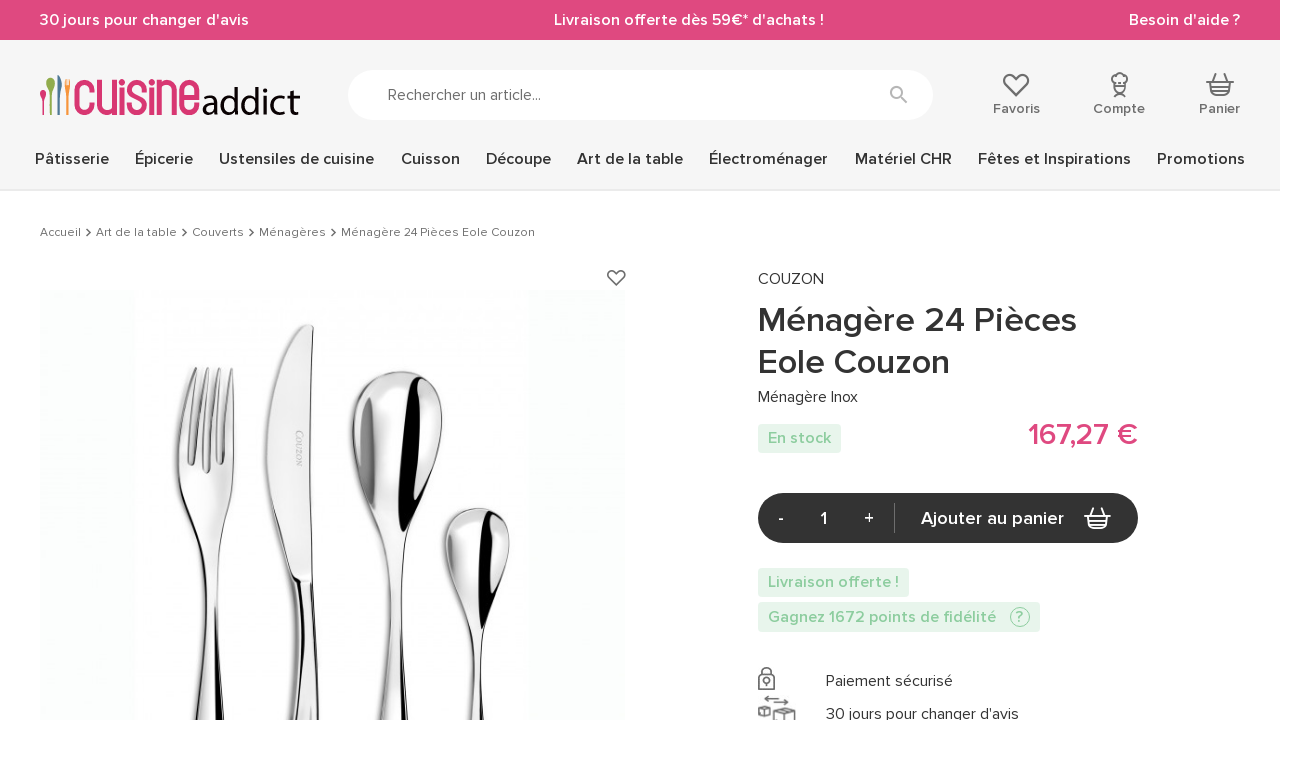

--- FILE ---
content_type: text/html; charset=utf-8
request_url: https://www.cuisineaddict.com/achat-menagere-24-pieces-eole-couzon-29807.htm
body_size: 30651
content:
<!DOCTYPE HTML> <!--[if lt IE 7]><html xmlns:og="http://ogp.me/ns#" class="no-js lt-ie9 lt-ie8 lt-ie7" lang="fr-fr"><![endif]--> <!--[if IE 7]><html xmlns:og="http://ogp.me/ns#" class="no-js lt-ie9 lt-ie8 ie7" lang="fr-fr"><![endif]--> <!--[if IE 8]><html xmlns:og="http://ogp.me/ns#" class="no-js lt-ie9 ie8" lang="fr-fr"><![endif]--> <!--[if gt IE 8]><html xmlns:og="http://ogp.me/ns#" class="no-js ie9" lang="fr-fr"><![endif]--><html xmlns:og="http://ogp.me/ns#" lang="fr-fr"><head> <style>.async-hide {
                opacity: 0 !important
            }</style> <script data-keepinline="1">(function (a, s, y, n, c, h, i, d, e) {
            s.className += ' ' + y
            h.start = 1 * new Date
            h.end = i = function () {
              s.className = s.className.replace(RegExp(' ?' + y), '')
            };
            (a[n] = a[n] || []).hide = h
            setTimeout(function () {
              i()
              h.end = null
            }, c)
            h.timeout = c
          })(window, document.documentElement, 'async-hide', 'dataLayer', 4000,
            {'GTM-5TPVLWV': true})</script> <meta charset="utf-8"/><title>Ménagère 24 Pièces Eole Couzon - Cuisineaddict.com, Achat, Vente</title><meta name="description" content="Achat en ligne ➤ Ménagère 24 Pièces Eole Couzon sur Cuisine Addict! ❤️ Service client ⚡ Livraison rapide & gratuite à partir de 49€"/><meta name="generator" content="PrestaShop"/><meta name="robots" content="index,follow"/><meta name="viewport" content="width=device-width, minimum-scale=1.0, maximum-scale=1.0, initial-scale=1.0"/><meta name="apple-mobile-web-app-capable" content="yes"/><link rel="icon" type="image/vnd.microsoft.icon" href="https://www.cuisineaddict.com/themes/antadis/src/img/favicon.ico"/><link rel="shortcut icon" type="image/x-icon" href="https://www.cuisineaddict.com/themes/antadis/src/img/favicon.ico"/><link rel="preconnect" href="https://www.googletagmanager.com" crossorigin><link rel="dns-prefetch" href="https://smart-widget-assets.ekomiapps.de"><link rel="preconnect" href="https://static.target2sell.com" crossorigin><link rel="preload" href="https://www.cuisineaddict.com/33992-product_default/menagere-24-pieces-eole-couzon.jpg" as="image"><link rel="preload" href="/themes/antadis/src/fonts/icon/icomoon.woff2" as="font" type="font/woff2" crossorigin="anonymous"><link rel="preload" href="/themes/antadis/src/fonts/proxima-nova/proxima_nova_black.woff2" as="font" type="font/woff2" crossorigin="anonymous"><link rel="preload" href="/themes/antadis/src/fonts/proxima-nova/proxima_nova_regular.woff2" as="font" type="font/woff2" crossorigin="anonymous"><link rel="preload" href="/themes/antadis/src/fonts/proxima-nova/proxima_nova_semibold.woff2" as="font" type="font/woff2" crossorigin="anonymous"><link rel="preload" href="https://www.cuisineaddict.com/themes/antadis/build/css/critical.6a81c16ae3afd8038dac.css" as="style" /><link rel="stylesheet" href="https://www.cuisineaddict.com/themes/antadis/build/css/critical.6a81c16ae3afd8038dac.css" />  <script async data-keepinline="1">(function () {
        var sf = document.createElement('script')
        sf.type = 'text/javascript'
        sf.src = 'https://tag.search.sensefuel.live/tag/b9874df3-4ec8-4dcd-aaec-7201fe3ef4e3/tagp.js'
        document.head.insertBefore(sf, document.head.firstChild)
      })()</script>   <script async data-keepinline="1">(function (w, d, s, l, i) {
        w[l] = w[l] || []
        w[l].push({
          'gtm.start':
            new Date().getTime(), event: 'gtm.js',
        })
        var f = d.getElementsByTagName(s)[0],
          j = d.createElement(s), dl = l != 'dataLayer' ? '&l=' + l : ''
        j.async = true
        j.src =
          'https://www.googletagmanager.com/gtm.js?id=' + i + dl
        f.parentNode.insertBefore(j, f)
      })(window, document, 'script', 'dataLayer', 'GTM-5TPVLWV')</script>  <link rel="canonical" href="https://www.cuisineaddict.com/achat-menagere-24-pieces-eole-couzon-29807.htm" /><link rel="prefetch" href="https://www.paypal.com/sdk/js?client-id=AXjYFXWyb4xJCErTUDiFkzL0Ulnn-bMm4fal4G-1nQXQ1ZQxp06fOuE7naKUXGkq2TZpYSiI9xXbs4eo&merchant-id=K9KCFPXTPDSRN&currency=EUR&intent=capture&commit=false&vault=false&integration-date=2022-14-06&disable-funding=bancontact,blik,card,eps,giropay,ideal,mybank,p24,paylater,sofort&components=marks,funding-eligibility" as="script"> <meta property="og:site_name" content="Cuisine Addict" /><meta property="og:title" content="Ménagère 24 Pièces Eole Couzon - Cuisineaddict.com, Achat, Vente" /><meta property="og:type" content="product" /><meta property="og:url" content="https://www.cuisineaddict.com/achat-menagere-24-pieces-eole-couzon-29807.htm" /><meta property="og:image" content="https://www.cuisineaddict.com/33992-product_default/menagere-24-pieces-eole-couzon.jpg"/><meta property="og:description" content=" Ménagère 24 Pièces Eole Couzon Laissez-vous tenter par la modernité et la simplicité des Couverts en Inox de cette Ménagère Couzon. Robuste, les couverts de cette Ménagère 24 pièces sont d&#039;une épaisseur de 2,5 mm.&nbsp; L&#039; acier inoxydable 18/10 vous assure une résistance à la corrosion ainsi qu&#039;une neutralité alimentaire rendant ces Couverts Couzon Eole parfaits au quotidien.&nbsp; Les + produit :&nbsp; Coffret 24 pièces Finition miroir Caractéristiques Ménagère Couzon : Ménagère Inox Ménagère 24 pièces en Coffret 6 fourchettes de table, 6 cuillères de table, 6 couteaux de table et 6 cuillères à café Acier inoxydable&nbsp;18/10 Dimensions : &nbsp; Fourchette table : 20.9 cm, Cuillère table : 20.9 cm, Cuillère café : 14.7 cm, Couteau table : 22.8 cm Epaisseur couvert : 2,5 mm Finition Miroir Collection : Eole Marque : Couzon " /><meta property="product:price:currency" content="EUR" /></head><body id="product" class=" product product-desktop product-17114 product-menagere-24-pieces-eole-couzon category-579 category-acheter-menageres-781 lang_fr"> <header class="header-main animated animated-full"><div class="overtop-main overtop ctn-fluid flex center-xxs between-md middle-xxs"><div class="promo-block"> <a class="promo-link" href="https://www.cuisineaddict.com/cms/15-boutique-30-jours-pour-changer-d-avis-41"> 30 jours pour changer d'avis </a></div><div class="promo-block"> <a class="promo-link" href="https://www.cuisineaddict.com/livraison-et-suivi-colis.htm"> Livraison offerte dès 59€* d'achats ! </a></div><div class="promo-block"> <a class="promo-link" href="https://www.cuisineaddict.com/nous-contacter"> Besoin d'aide ? </a></div></div><div class="header-top"><div class="ctn"><div class="row start-xxs between-sm middle-xxs"><div class="header-top-left xxs2 hide-md"> <a class="menu-action"> <i class="icon icon-menu"></i> <small class="label">Menu</small> </a><div class="header-cart"><div class="header-icon"> <a class="header-icon-link" href="https://www.cuisineaddict.com/commande" title="Panier" rel="nofollow"> <span class="total nb-product-total header-pin empty">0</span> <i class="icon icon-cart"></i> <span class="header-label">Panier</span> </a></div><div class="cart-block cart-summary"><div class="cart-block-ctn"><div class="cart-block-inner no-scrollbar"><div class="alert alert-success left-to-freeshipping"><div class="left-to-freeshipping-notfree"> Plus que <span class="ajax-left-to-free-shipping">59,00 €</span> pour bénéficier de la livraison offerte</div><div class="left-to-freeshipping-free" style="display: none"> Livraison offerte</div></div><div class="cart-block-products-wrapper"></div><div class="no-products cart_block_no_products"> <span class="alert alert-danger"> Votre panier est vide </span></div><div class="cart-prices hidden"><div class="cart-prices-line first-line line flex middle-xxs unvisible"> <span class="name"> Livraison </span> <span class="price cart_block_shipping_cost ajax_cart_shipping_cost"> À définir </span></div><div class="cart-prices-line line last-line"><div class="flex middle-xxs total-with-taxes"><div class="label">Total TTC</div><div class="price cart_block_total ajax_block_cart_total js-total-cart" data-price="0">0,00 €</div></div><div class="flex middle-xxs total-without-taxes"><div class="label">Total HT</div><div class="price cart_block_total_wt ajax_total_price_wt">0,00 €</div></div></div></div></div></div></div></div><div class="ctn cart-new-product-ctn"><div style="display: none" class="cart-block cart-new-product"><div class="cart-block-ctn"><div class="cart-block-inner no-scrollbar"><div class="cart-block-add"><div class="cart-new-add-success">Votre article a été ajouté au panier</div><div class="alert alert-success left-to-freeshipping"><div class="left-to-freeshipping-notfree"> Plus que <span class="ajax-left-to-free-shipping">59,00 €</span> pour bénéficier de la livraison offerte</div><div class="left-to-freeshipping-free" style="display: none"> Livraison offerte</div></div><div class="cart-block-item"><div class="cart-block-item-content flex middle-xxs start-xxs nowrap"> <a class="cart-block-img nogrow" href="#"> <img src="" alt="Cuisine Addict"/> </a><div class="cart-block-item-info"><div class="product-name"><span class="product-quantity"></span><a class="cart_block_product_name" href="#" title=""></a></div><div class="product-price flex start-xxs"> <span class="current-price price"></span> <span class="old-price"></span></div></div></div></div></div><div class="cart-block-see"> <a class="btn btn-small btn-fw" href="https://www.cuisineaddict.com/commande" title="Voir mon panier" rel="nofollow"> Voir mon panier </a></div></div></div></div></div></div> <span class="header-logo xxs8 sm3"> <a href="https://www.cuisineaddict.com/" title="Cuisine Addict"> <img class="header-logo-img" src="https://www.cuisineaddict.com/themes/antadis/src/img/logo.svg" alt="Cuisine Addict"/> </a> </span><div class="header-search xxs12 md6"><form class="header-search-form search-form" method="get" action="#"> <input class="header-search-input form-control search-input" type="text" name="search" placeholder="Rechercher un article..." value=""> <button class="header-search-button search-submit btn-unstyled" type="submit" name="submit_search" title="Rechercher"><i class="icon icon-search"></i></button></form></div><div class="header-top-right xxs12 sm3"><div class="header-top-right-inner flex between-sm"><div class="header-wishlist header-icon"> <a rel="nofollow" class="ipanel header-icon-link" data-panel="panel-account" href="https://www.cuisineaddict.com/module/advwishlist/mywishlist" title="Favoris"> <i class="icon icon-empty-heart"></i> <span class="header-label">Favoris</span> </a></div><div class="header-user"><div class="header-icon"> <a href="https://www.cuisineaddict.com/mon-compte" title="Compte" class="ipanel header-icon-link" data-panel="panel-account" rel="nofollow"> <i class="icon icon-account"></i> <span class="header-label">Compte</span> </a></div></div><div class="header-cart"><div class="header-icon"> <a class="header-icon-link" href="https://www.cuisineaddict.com/commande" title="Panier" rel="nofollow"> <span class="total nb-product-total header-pin empty">0</span> <i class="icon icon-cart"></i> <span class="header-label">Panier</span> </a></div><div class="cart-block cart-summary"><div class="cart-block-ctn"><div class="cart-block-inner no-scrollbar"><div class="alert alert-success left-to-freeshipping"><div class="left-to-freeshipping-notfree"> Plus que <span class="ajax-left-to-free-shipping">59,00 €</span> pour bénéficier de la livraison offerte</div><div class="left-to-freeshipping-free" style="display: none"> Livraison offerte</div></div><div class="cart-block-products-wrapper"></div><div class="no-products cart_block_no_products"> <span class="alert alert-danger"> Votre panier est vide </span></div><div class="cart-prices hidden"><div class="cart-prices-line first-line line flex middle-xxs unvisible"> <span class="name"> Livraison </span> <span class="price cart_block_shipping_cost ajax_cart_shipping_cost"> À définir </span></div><div class="cart-prices-line line last-line"><div class="flex middle-xxs total-with-taxes"><div class="label">Total TTC</div><div class="price cart_block_total ajax_block_cart_total js-total-cart" data-price="0">0,00 €</div></div><div class="flex middle-xxs total-without-taxes"><div class="label">Total HT</div><div class="price cart_block_total_wt ajax_total_price_wt">0,00 €</div></div></div></div></div></div></div></div><div class="ctn cart-new-product-ctn"><div style="display: none" class="cart-block cart-new-product"><div class="cart-block-ctn"><div class="cart-block-inner no-scrollbar"><div class="cart-block-add"><div class="cart-new-add-success">Votre article a été ajouté au panier</div><div class="alert alert-success left-to-freeshipping"><div class="left-to-freeshipping-notfree"> Plus que <span class="ajax-left-to-free-shipping">59,00 €</span> pour bénéficier de la livraison offerte</div><div class="left-to-freeshipping-free" style="display: none"> Livraison offerte</div></div><div class="cart-block-item"><div class="cart-block-item-content flex middle-xxs start-xxs nowrap"> <a class="cart-block-img nogrow" href="#"> <img src="" alt="Cuisine Addict"/> </a><div class="cart-block-item-info"><div class="product-name"><span class="product-quantity"></span><a class="cart_block_product_name" href="#" title=""></a></div><div class="product-price flex start-xxs"> <span class="current-price price"></span> <span class="old-price"></span></div></div></div></div></div><div class="cart-block-see"> <a class="btn btn-small btn-fw" href="https://www.cuisineaddict.com/commande" title="Voir mon panier" rel="nofollow"> Voir mon panier </a></div></div></div></div></div></div></div></div></div></div> <nav class="advmenu middle-lg"><div class="header-mobile"><div class="overtop ctn-fluid flex center-xxs between-md middle-xxs"><div class="promo-block"> <a class="promo-link" href="https://www.cuisineaddict.com/cms/15-boutique-30-jours-pour-changer-d-avis-41"> 30 jours pour changer d'avis </a></div><div class="promo-block"> <a class="promo-link" href="https://www.cuisineaddict.com/livraison-et-suivi-colis.htm"> Livraison offerte dès 59€* d'achats ! </a></div><div class="promo-block"> <a class="promo-link" href="https://www.cuisineaddict.com/nous-contacter"> Besoin d'aide ? </a></div></div><div class="header-top"><div class="ctn"><div class="row start-xxs between-sm middle-xxs"><div class="header-top-left xxs2 hide-md"> <a class="menu-action"> <i class="icon icon-close"></i> <small class="label">Menu</small> </a><div class="header-cart"><div class="header-icon"> <a class="header-icon-link" href="https://www.cuisineaddict.com/commande" title="Panier" rel="nofollow"> <span class="total nb-product-total header-pin">1</span> <i class="icon icon-cart"></i> <span class="header-label">Panier</span> </a></div><div class="cart-block cart-summary"><div class="cart-block-ctn"><div class="cart-block-inner no-scrollbar"><div class="alert alert-success left-to-freeshipping"><div class="left-to-freeshipping-notfree"> Plus que <span class="ajax-left-to-free-shipping">44,05 €</span> pour bénéficier de la livraison offerte</div><div class="left-to-freeshipping-free" style="display: none"> Livraison offerte</div></div><div class="cart-block-products-wrapper"><ul class="cart-block-products no-scrollbar"><li class="cart-block-item first_item" data-id="13543"><div class="cart-block-item-content flex middle-xxs start-xxs nowrap"> <a class="cart-block-img nogrow" href="https://www.cuisineaddict.com/achat-spray-velours-rouge-250-ml-colorant-alimentaire-velly-spray-pro-765.htm" title="Spray Velours Rouge 250 ml Colorant Alimentaire Velly Spray Pro"> <img src="https://www.cuisineaddict.com/50657-cart_default/spray-velours-rouge-250-ml-colorant-alimentaire-velly-spray-pro.jpg" alt="Spray Velours Rouge 250 ml Colorant Alimentaire Velly Spray Pro"/> </a><div class="cart-block-item-info"><div class="product-name"><span class="product-quantity">1&nbsp;x&nbsp;</span><a class="cart_block_product_name" href="https://www.cuisineaddict.com/achat-spray-velours-rouge-250-ml-colorant-alimentaire-velly-spray-pro-765.htm" title="Spray Velours Rouge 250 ml Colorant Alimentaire Velly Spray Pro">Spray Velours Rouge 250 ml Colorant Alimentaire Velly Spray Pro</a></div><div class="product-price flex start-xxs"> <span class="current-price price"> 14,95 € </span> <span class="old-price"> 18,39 € </span></div></div></div></li></ul></div><div class="no-products cart_block_no_products hidden"> <span class="alert alert-danger"> Votre panier est vide </span></div><div class="cart-prices"><div class="cart-prices-line first-line line flex middle-xxs"> <span class="name"> Livraison </span> <span class="price cart_block_shipping_cost ajax_cart_shipping_cost"> 4,90 € </span></div><div class="cart-prices-line line last-line"><div class="flex middle-xxs total-with-taxes"><div class="label">Total TTC</div><div class="price cart_block_total ajax_block_cart_total js-total-cart" data-price="19.85">19,85 €</div></div><div class="flex middle-xxs total-without-taxes"><div class="label">Total HT</div><div class="price cart_block_total_wt ajax_total_price_wt">16,54 €</div></div></div></div></div><div class="cart-block-see"> <a class="btn btn-small btn-fw" href="https://www.cuisineaddict.com/commande" title="Voir mon panier" rel="nofollow"> Voir mon panier </a></div></div></div></div><div class="ctn cart-new-product-ctn"><div style="display: none" class="cart-block cart-new-product"><div class="cart-block-ctn"><div class="cart-block-inner no-scrollbar"><div class="cart-block-add"><div class="cart-new-add-success">Votre article a été ajouté au panier</div><div class="alert alert-success left-to-freeshipping"><div class="left-to-freeshipping-notfree"> Plus que <span class="ajax-left-to-free-shipping">44,05 €</span> pour bénéficier de la livraison offerte</div><div class="left-to-freeshipping-free" style="display: none"> Livraison offerte</div></div><div class="cart-block-item"><div class="cart-block-item-content flex middle-xxs start-xxs nowrap"> <a class="cart-block-img nogrow" href="#"> <img src="" alt="Cuisine Addict"/> </a><div class="cart-block-item-info"><div class="product-name"><span class="product-quantity"></span><a class="cart_block_product_name" href="#" title=""></a></div><div class="product-price flex start-xxs"> <span class="current-price price"></span> <span class="old-price"></span></div></div></div></div></div><div class="cart-block-see"> <a class="btn btn-small btn-fw" href="https://www.cuisineaddict.com/commande" title="Voir mon panier" rel="nofollow"> Voir mon panier </a></div></div></div></div></div></div> <span class="header-logo xxs8 sm3"> <a href="https://www.cuisineaddict.com/" title="Cuisine Addict"> <img class="header-logo-img lazy" src="[data-uri]" data-src="https://www.cuisineaddict.com/themes/antadis/src/img/logo.svg" alt="Cuisine Addict"/> </a> </span><div class="header-search xxs12 md6"><form class="header-search-form search-form" method="get" action="#"> <input class="header-search-input form-control search-input" type="text" name="search" placeholder="Rechercher un article..." value=""> <button class="header-search-button search-submit btn-unstyled" type="submit" name="submit_search" title="Rechercher"><i class="icon icon-search"></i></button></form></div><div class="header-top-right xxs12 sm3"><div class="header-top-right-inner flex between-sm"><div class="header-wishlist header-icon"> <a rel="nofollow" class="ipanel header-icon-link" data-panel="panel-account" href="https://www.cuisineaddict.com/module/advwishlist/mywishlist" title="Favoris"> <i class="icon icon-empty-heart"></i> <span class="header-label">Favoris</span> </a></div><div class="header-user"><div class="header-icon"> <a href="https://www.cuisineaddict.com/mon-compte" title="Compte" class="ipanel header-icon-link" data-panel="panel-account" rel="nofollow"> <i class="icon icon-account"></i> <span class="header-label">Compte</span> </a></div></div><div class="header-cart"><div class="header-icon"> <a class="header-icon-link" href="https://www.cuisineaddict.com/commande" title="Panier" rel="nofollow"> <span class="total nb-product-total header-pin">1</span> <i class="icon icon-cart"></i> <span class="header-label">Panier</span> </a></div><div class="cart-block cart-summary"><div class="cart-block-ctn"><div class="cart-block-inner no-scrollbar"><div class="alert alert-success left-to-freeshipping"><div class="left-to-freeshipping-notfree"> Plus que <span class="ajax-left-to-free-shipping">44,05 €</span> pour bénéficier de la livraison offerte</div><div class="left-to-freeshipping-free" style="display: none"> Livraison offerte</div></div><div class="cart-block-products-wrapper"><ul class="cart-block-products no-scrollbar"><li class="cart-block-item first_item" data-id="13543"><div class="cart-block-item-content flex middle-xxs start-xxs nowrap"> <a class="cart-block-img nogrow" href="https://www.cuisineaddict.com/achat-spray-velours-rouge-250-ml-colorant-alimentaire-velly-spray-pro-765.htm" title="Spray Velours Rouge 250 ml Colorant Alimentaire Velly Spray Pro"> <img src="https://www.cuisineaddict.com/50657-cart_default/spray-velours-rouge-250-ml-colorant-alimentaire-velly-spray-pro.jpg" alt="Spray Velours Rouge 250 ml Colorant Alimentaire Velly Spray Pro"/> </a><div class="cart-block-item-info"><div class="product-name"><span class="product-quantity">1&nbsp;x&nbsp;</span><a class="cart_block_product_name" href="https://www.cuisineaddict.com/achat-spray-velours-rouge-250-ml-colorant-alimentaire-velly-spray-pro-765.htm" title="Spray Velours Rouge 250 ml Colorant Alimentaire Velly Spray Pro">Spray Velours Rouge 250 ml Colorant Alimentaire Velly Spray Pro</a></div><div class="product-price flex start-xxs"> <span class="current-price price"> 14,95 € </span> <span class="old-price"> 18,39 € </span></div></div></div></li></ul></div><div class="no-products cart_block_no_products hidden"> <span class="alert alert-danger"> Votre panier est vide </span></div><div class="cart-prices"><div class="cart-prices-line first-line line flex middle-xxs"> <span class="name"> Livraison </span> <span class="price cart_block_shipping_cost ajax_cart_shipping_cost"> 4,90 € </span></div><div class="cart-prices-line line last-line"><div class="flex middle-xxs total-with-taxes"><div class="label">Total TTC</div><div class="price cart_block_total ajax_block_cart_total js-total-cart" data-price="19.85">19,85 €</div></div><div class="flex middle-xxs total-without-taxes"><div class="label">Total HT</div><div class="price cart_block_total_wt ajax_total_price_wt">16,54 €</div></div></div></div></div><div class="cart-block-see"> <a class="btn btn-small btn-fw" href="https://www.cuisineaddict.com/commande" title="Voir mon panier" rel="nofollow"> Voir mon panier </a></div></div></div></div><div class="ctn cart-new-product-ctn"><div style="display: none" class="cart-block cart-new-product"><div class="cart-block-ctn"><div class="cart-block-inner no-scrollbar"><div class="cart-block-add"><div class="cart-new-add-success">Votre article a été ajouté au panier</div><div class="alert alert-success left-to-freeshipping"><div class="left-to-freeshipping-notfree"> Plus que <span class="ajax-left-to-free-shipping">44,05 €</span> pour bénéficier de la livraison offerte</div><div class="left-to-freeshipping-free" style="display: none"> Livraison offerte</div></div><div class="cart-block-item"><div class="cart-block-item-content flex middle-xxs start-xxs nowrap"> <a class="cart-block-img nogrow" href="#"> <img src="" alt="Cuisine Addict"/> </a><div class="cart-block-item-info"><div class="product-name"><span class="product-quantity"></span><a class="cart_block_product_name" href="#" title=""></a></div><div class="product-price flex start-xxs"> <span class="current-price price"></span> <span class="old-price"></span></div></div></div></div></div><div class="cart-block-see"> <a class="btn btn-small btn-fw" href="https://www.cuisineaddict.com/commande" title="Voir mon panier" rel="nofollow"> Voir mon panier </a></div></div></div></div></div></div></div></div></div></div></div><div class="ctn"><ul class="advmenu-content row"><li class="advmenu-root-item advmenu-item"><div class="advmenu-root-item-content"> <a class="advmenu-root-link flex middle-xxs" title="Pâtisserie" href="https://www.cuisineaddict.com/acheter-patisserie-14.htm" >Pâtisserie <img class="hide-md lazy" src="[data-uri]" data-src="https://www.cuisineaddict.com/themes/antadis/src/img/menu_img_mobile_default.png" alt="Pâtisserie"> </a></div><div class="advsubmenu"><div class="advsubmenu-inner"><div class="ctn"><div class="close-tab"> <a class="close-tab-link" href="#"><div class="flex middle-xxs"> <span class="close-tab-title advmenu-root-link"><i class="icon icon-arrow-left"></i>Pâtisserie</span> <img class="hide-md lazy" src="[data-uri]" data-src="https://www.cuisineaddict.com/themes/antadis/src/img/menu_img_mobile_default.png" alt="Pâtisserie"></div> </a></div><div class="advsubmenu-row row"><div class="xxs lg8"><div class="row"><div class="xxs12 md"><ul class="advsubmenu-list"><li class="advsubmenu-item child-link"> <a class="flex middle-xxs referal advsubmenu-link menu-subtitle" title="Moules" href="https://www.cuisineaddict.com/acheter-moules.htm" > <span class="advsubmenu-title">Moules</span> <img class="hide-md advsubmenu-img lazy" src="[data-uri]" data-src="https://www.cuisineaddict.com/themes/antadis/src/img/menu_img_mobile_default.png" alt="Moules"> </a><ul class="advsubmenu-child-menu"><li class="advsubmenu-child-item"> <a class="advsubmenu-child-link link" title="Moules en Papier" href="https://www.cuisineaddict.com/acheter-moules-en-papier-179.htm" > Moules en Papier </a></li><li class="advsubmenu-child-item"> <a class="advsubmenu-child-link link" title="Moules à gâteaux" href="https://www.cuisineaddict.com/acheter-moules-a-gateaux-131.htm" > Moules à gâteaux </a></li><li class="advsubmenu-child-item"> <a class="advsubmenu-child-link link" title="Moule Silicone" href="https://www.cuisineaddict.com/acheter-moule-silicone-39.htm" > Moule Silicone </a></li><li class="advsubmenu-child-item"> <a class="advsubmenu-child-link link" title="Moule anti-adhésif" href="https://www.cuisineaddict.com/acheter-moule-anti-adhesif-126.htm" > Moule anti-adhésif </a></li><li class="advsubmenu-child-item"> <a class="advsubmenu-child-link link" title="Moule Fer Blanc" href="https://www.cuisineaddict.com/acheter-moule-fer-blanc-152.htm" > Moule Fer Blanc </a></li><li><div class="see-all"> <a class="see-all-link" href="https://www.cuisineaddict.com/acheter-moules.htm"> Voir tout </a></div></li></ul></li><li class="advsubmenu-item child-link"> <a class="flex middle-xxs referal advsubmenu-link menu-subtitle" title="Matériel Pâtisserie" href="https://www.cuisineaddict.com/materiel-patisserie.htm" > <span class="advsubmenu-title">Matériel Pâtisserie</span> <img class="hide-md advsubmenu-img lazy" src="[data-uri]" data-src="https://www.cuisineaddict.com/themes/antadis/src/img/menu_img_mobile_default.png" alt="Matériel Pâtisserie"> </a><ul class="advsubmenu-child-menu"><li class="advsubmenu-child-item"> <a class="advsubmenu-child-link link" title="Ustensiles Pâtisserie" href="https://www.cuisineaddict.com/acheter-ustensiles-patisserie-30.htm" > Ustensiles Pâtisserie </a></li><li class="advsubmenu-child-item"> <a class="advsubmenu-child-link link" title="Emporte Pièce - Découpoir Pâtisserie" href="https://www.cuisineaddict.com/acheter-emporte-piece-decoupoir-patisserie-60.htm" > Emporte Pièce - Découpoir Pâtisserie </a></li><li class="advsubmenu-child-item"> <a class="advsubmenu-child-link link" title="Cercle à Patisserie" href="https://www.cuisineaddict.com/acheter-cercle-a-patisserie-41.htm" > Cercle à Patisserie </a></li><li class="advsubmenu-child-item"> <a class="advsubmenu-child-link link" title="Guitares Pâtisserie" href="https://www.cuisineaddict.com/acheter-guitares-patisserie-180.htm" > Guitares Pâtisserie </a></li><li><div class="see-all"> <a class="see-all-link" href="https://www.cuisineaddict.com/materiel-patisserie.htm"> Voir tout </a></div></li></ul></li></ul></div><div class="xxs12 md"><ul class="advsubmenu-list"><li class="advsubmenu-item child-link"> <a class="flex middle-xxs referal advsubmenu-link menu-subtitle" title="Emballages, Présentoirs" href="https://www.cuisineaddict.com/emballages-presentoirs.htm" > <span class="advsubmenu-title">Emballages, Présentoirs</span> <img class="hide-md advsubmenu-img lazy" src="[data-uri]" data-src="https://www.cuisineaddict.com/themes/antadis/src/img/menu_img_mobile_default.png" alt="Emballages, Présentoirs"> </a><ul class="advsubmenu-child-menu"><li class="advsubmenu-child-item"> <a class="advsubmenu-child-link link" title="Présentoirs pour Gâteaux " href="https://www.cuisineaddict.com/acheter-presentoirs-pour-gateaux-274.htm" > Présentoirs pour Gâteaux </a></li><li class="advsubmenu-child-item"> <a class="advsubmenu-child-link link" title="Emballage Alimentaire" href="https://www.cuisineaddict.com/acheter-emballage-boite-95.htm" > Emballage Alimentaire </a></li><li class="advsubmenu-child-item"> <a class="advsubmenu-child-link link" title="Bolduc" href="https://www.cuisineaddict.com/acheter-ruban-bolduc-raphia.htm" > Bolduc </a></li><li class="advsubmenu-child-item"> <a class="advsubmenu-child-link link" title="Raphia" href="https://www.cuisineaddict.com/acheter-raphia.htm" > Raphia </a></li><li><div class="see-all"> <a class="see-all-link" href="https://www.cuisineaddict.com/emballages-presentoirs.htm"> Voir tout </a></div></li></ul></li><li class="advsubmenu-item child-link"> <a class="flex middle-xxs referal advsubmenu-link menu-subtitle" title="Plaques à Pâtisserie" href="https://www.cuisineaddict.com/acheter-plaques-a-patisserie-56.htm" > <span class="advsubmenu-title">Plaques à Pâtisserie</span> <img class="hide-md advsubmenu-img lazy" src="[data-uri]" data-src="https://www.cuisineaddict.com/themes/antadis/src/img/menu_img_mobile_default.png" alt="Plaques à Pâtisserie"> </a><ul class="advsubmenu-child-menu"><li class="advsubmenu-child-item"> <a class="advsubmenu-child-link link" title="Grille Pâtisserie" href="https://www.cuisineaddict.com/acheter-grille-patisserie-810.htm" > Grille Pâtisserie </a></li><li class="advsubmenu-child-item"> <a class="advsubmenu-child-link link" title="Plaque Macaron" href="https://www.cuisineaddict.com/acheter-plaque-macaron-795.htm" > Plaque Macaron </a></li><li class="advsubmenu-child-item"> <a class="advsubmenu-child-link link" title="Plaque de Cuisson Perforée" href="https://www.cuisineaddict.com/acheter-plaque-de-cuisson-perforee-811.htm" > Plaque de Cuisson Perforée </a></li><li class="advsubmenu-child-item"> <a class="advsubmenu-child-link link" title="Tapis Silicone Pâtisserie" href="https://www.cuisineaddict.com/acheter-tapis-silicone-patisserie-817.htm" > Tapis Silicone Pâtisserie </a></li><li class="advsubmenu-child-item"> <a class="advsubmenu-child-link link" title="Caisse à Génoise" href="https://www.cuisineaddict.com/acheter-plaque-a-genoise-caisse-a-genoise.htm" > Caisse à Génoise </a></li><li><div class="see-all"> <a class="see-all-link" href="https://www.cuisineaddict.com/acheter-plaques-a-patisserie-56.htm"> Voir tout </a></div></li></ul></li></ul></div><div class="xxs12 md"><ul class="advsubmenu-list"><li class="advsubmenu-item child-link"> <a class="flex middle-xxs referal advsubmenu-link menu-subtitle" title="Douilles et Décorations" href="https://www.cuisineaddict.com/douilles-et-decorations.htm" > <span class="advsubmenu-title">Douilles et Décorations</span> <img class="hide-md advsubmenu-img lazy" src="[data-uri]" data-src="https://www.cuisineaddict.com/themes/antadis/src/img/menu_img_mobile_default.png" alt="Douilles et Décorations"> </a><ul class="advsubmenu-child-menu"><li class="advsubmenu-child-item"> <a class="advsubmenu-child-link link" title="Douilles Pâtisserie" href="https://www.cuisineaddict.com/acheter-douilles-patisserie-50.htm" > Douilles Pâtisserie </a></li><li class="advsubmenu-child-item"> <a class="advsubmenu-child-link link" title="Poches à Douille Pâtissières" href="https://www.cuisineaddict.com/acheter-poches-a-douille-patissieres-51.htm" > Poches à Douille Pâtissières </a></li><li class="advsubmenu-child-item"> <a class="advsubmenu-child-link link" title="Décoration Gâteau" href="https://www.cuisineaddict.com/acheter-decoration-gateau-cupcake-241.htm" > Décoration Gâteau </a></li><li class="advsubmenu-child-item"> <a class="advsubmenu-child-link link" title="Décoration Comestible" href="https://www.cuisineaddict.com/decoration-comestible.htm" > Décoration Comestible </a></li><li class="advsubmenu-child-item"> <a class="advsubmenu-child-link link" title="Ustensiles Décor Gâteau" href="https://www.cuisineaddict.com/ustensiles-decor-gateau.htm" > Ustensiles Décor Gâteau </a></li><li class="advsubmenu-child-item"> <a class="advsubmenu-child-link link" title="Aérographe" href="https://www.cuisineaddict.com/acheter-aerographe-1131.htm" > Aérographe </a></li><li><div class="see-all"> <a class="see-all-link" href="https://www.cuisineaddict.com/douilles-et-decorations.htm"> Voir tout </a></div></li></ul></li><li class="advsubmenu-item child-link"> <a class="flex middle-xxs referal advsubmenu-link menu-subtitle" title="Matériel Chocolaterie" href="https://www.cuisineaddict.com/acheter-materiel-chocolaterie-1270.htm" > <span class="advsubmenu-title">Matériel Chocolaterie</span> <img class="hide-md advsubmenu-img lazy" src="[data-uri]" data-src="https://www.cuisineaddict.com/themes/antadis/src/img/menu_img_mobile_default.png" alt="Matériel Chocolaterie"> </a><ul class="advsubmenu-child-menu"><li class="advsubmenu-child-item"> <a class="advsubmenu-child-link link" title="Moules à Chocolat" href="https://www.cuisineaddict.com/acheter-moules-a-chocolat-209.htm" > Moules à Chocolat </a></li><li class="advsubmenu-child-item"> <a class="advsubmenu-child-link link" title="Ustensiles Chocolat" href="https://www.cuisineaddict.com/ustensiles-chocolat.htm" > Ustensiles Chocolat </a></li><li class="advsubmenu-child-item"> <a class="advsubmenu-child-link link" title="Tempéreuse Chocolat" href="https://www.cuisineaddict.com/tempereuse-chocolat.htm" > Tempéreuse Chocolat </a></li><li class="advsubmenu-child-item"> <a class="advsubmenu-child-link link" title="Fontaine à Chocolat" href="https://www.cuisineaddict.com/fontaine-chocolat.htm" > Fontaine à Chocolat </a></li><li><div class="see-all"> <a class="see-all-link" href="https://www.cuisineaddict.com/acheter-materiel-chocolaterie-1270.htm"> Voir tout </a></div></li></ul></li></ul></div><div class="xxs12 text-center advmenu-universe"> <a href="https://www.cuisineaddict.com/acheter-patisserie-14.htm" class="advmenu-universe-link btn btn-large">Découvrir l'univers</a></div></div></div><div class="md4 hide-xxs show-md advmenu-cta js-promotion-click js-promotion-menu-view" data-id="2023standard-moules-silicone" data-name="moulessilicone" data-type="menu" data-position="patisserie"><div class="inner"><p><a href="https://www.cuisineaddict.com/acheter-emporte-piece-galette-des-rois.htm"><img src="https://www.cuisineaddict.com/img/cms/MEA%20LAYER/PATISSERIE_d%C3%A9coupoirs-galette.png" alt="Emporte-pièce galette des rois" width="410" height="410" /></a></p></div></div></div></div></div></div></li><li class="advmenu-root-item advmenu-item"><div class="advmenu-root-item-content"> <a class="advmenu-root-link flex middle-xxs" title="Épicerie" href="https://www.cuisineaddict.com/acheter-epicerie-43.htm" >Épicerie <img class="hide-md lazy" src="[data-uri]" data-src="https://www.cuisineaddict.com/themes/antadis/src/img/menu_img_mobile_default.png" alt="Épicerie"> </a></div><div class="advsubmenu"><div class="advsubmenu-inner"><div class="ctn"><div class="close-tab"> <a class="close-tab-link" href="#"><div class="flex middle-xxs"> <span class="close-tab-title advmenu-root-link"><i class="icon icon-arrow-left"></i>Épicerie</span> <img class="hide-md lazy" src="[data-uri]" data-src="https://www.cuisineaddict.com/themes/antadis/src/img/menu_img_mobile_default.png" alt="Épicerie"></div> </a></div><div class="advsubmenu-row row"><div class="xxs lg8"><div class="row"><div class="xxs12 md"><ul class="advsubmenu-list"><li class="advsubmenu-item child-link"> <a class="flex middle-xxs referal advsubmenu-link menu-subtitle" title="Salé" href="https://www.cuisineaddict.com/epicerie-salee.htm" > <span class="advsubmenu-title">Salé</span> <img class="hide-md advsubmenu-img lazy" src="[data-uri]" data-src="https://www.cuisineaddict.com/themes/antadis/src/img/menu_img_mobile_default.png" alt="Salé"> </a><ul class="advsubmenu-child-menu"><li class="advsubmenu-child-item"> <a class="advsubmenu-child-link link" title="Epicerie fine" href="https://www.cuisineaddict.com/acheter-epicerie-fine-232.htm" > Epicerie fine </a></li><li class="advsubmenu-child-item"> <a class="advsubmenu-child-link link" title="Sel" href="https://www.cuisineaddict.com/acheter-sel-1251.htm" > Sel </a></li><li class="advsubmenu-child-item"> <a class="advsubmenu-child-link link" title="Poivre" href="https://www.cuisineaddict.com/acheter-poivre-1248.htm" > Poivre </a></li><li class="advsubmenu-child-item"> <a class="advsubmenu-child-link link" title="Moutarde" href="https://www.cuisineaddict.com/moutarde.htm" > Moutarde </a></li><li class="advsubmenu-child-item"> <a class="advsubmenu-child-link link" title="Huiles" href="https://www.cuisineaddict.com/acheter-huiles-vinaigrettes-et-vinaigres-287.htm" > Huiles </a></li><li class="advsubmenu-child-item"> <a class="advsubmenu-child-link link" title="Vinaigres" href="https://www.cuisineaddict.com/vinaigres.htm" > Vinaigres </a></li><li class="advsubmenu-child-item"> <a class="advsubmenu-child-link link" title="Epices" href="https://www.cuisineaddict.com/acheter-epices-1254.htm" > Epices </a></li><li class="advsubmenu-child-item"> <a class="advsubmenu-child-link link" title="Marinade, Mélange Epices" href="https://www.cuisineaddict.com/marinade-melange-epices.htm" > Marinade, Mélange Epices </a></li><li class="advsubmenu-child-item"> <a class="advsubmenu-child-link link" title="Herbes Aromatiques" href="https://www.cuisineaddict.com/acheter-aromates-92.htm" > Herbes Aromatiques </a></li><li class="advsubmenu-child-item"> <a class="advsubmenu-child-link link" title="Fonds de sauce - sauces" href="https://www.cuisineaddict.com/acheter-fonds-de-sauce-sauces-98.htm" > Fonds de sauce - sauces </a></li><li><div class="see-all"> <a class="see-all-link" href="https://www.cuisineaddict.com/epicerie-salee.htm"> Voir tout </a></div></li></ul></li></ul></div><div class="xxs12 md"><ul class="advsubmenu-list"><li class="advsubmenu-item child-link"> <a class="flex middle-xxs referal advsubmenu-link menu-subtitle" title="Sucré" href="https://www.cuisineaddict.com/epicerie-sucree.htm" > <span class="advsubmenu-title">Sucré</span> <img class="hide-md advsubmenu-img lazy" src="[data-uri]" data-src="https://www.cuisineaddict.com/themes/antadis/src/img/menu_img_mobile_default.png" alt="Sucré"> </a><ul class="advsubmenu-child-menu"><li class="advsubmenu-child-item"> <a class="advsubmenu-child-link link menu-subtitle" title="Farine" href="https://www.cuisineaddict.com/acheter-farine-fecules-1255.htm" > Farine </a></li><li class="advsubmenu-child-item"> <a class="advsubmenu-child-link link" title="Chocolat de Couverture" href="https://www.cuisineaddict.com/acheter-chocolat-de-couverture-et-cacao-67.htm" > Chocolat de Couverture </a></li><li class="advsubmenu-child-item"> <a class="advsubmenu-child-link link" title="Fruits secs" href="https://www.cuisineaddict.com/acheter-fruits-secs-68.htm" > Fruits secs </a></li><li class="advsubmenu-child-item"> <a class="advsubmenu-child-link link" title="Sucre" href="https://www.cuisineaddict.com/acheter-sucre-589.htm" > Sucre </a></li><li class="advsubmenu-child-item"> <a class="advsubmenu-child-link link" title="Purée de Fruits, Coulis de Fruits" href="https://www.cuisineaddict.com/acheter-puree-de-fruits-coulis-de-fruits-99.htm" > Purée de Fruits, Coulis de Fruits </a></li><li class="advsubmenu-child-item"> <a class="advsubmenu-child-link link" title="Confiserie" href="https://www.cuisineaddict.com/acheter-bonbons-confiseries-85.htm" > Confiserie </a></li><li class="advsubmenu-child-item"> <a class="advsubmenu-child-link link" title="Nappages et glaçages" href="https://www.cuisineaddict.com/acheter-nappages-et-glacages-47.htm" > Nappages et glaçages </a></li><li class="advsubmenu-child-item"> <a class="advsubmenu-child-link link" title="Gousse de Vanille" href="https://www.cuisineaddict.com/acheter-gousse-de-vanille-1227.htm" > Gousse de Vanille </a></li><li class="advsubmenu-child-item"> <a class="advsubmenu-child-link link" title="Préparation Pâtisserie" href="https://www.cuisineaddict.com/preparation-patisserie.htm" > Préparation Pâtisserie </a></li><li class="advsubmenu-child-item"> <a class="advsubmenu-child-link link" title="Fruits confits" href="https://www.cuisineaddict.com/acheter-fruits-confits-1244.htm" > Fruits confits </a></li><li class="advsubmenu-child-item"> <a class="advsubmenu-child-link link" title="Pâte à Sucre" href="https://www.cuisineaddict.com/acheter-pate-a-sucre-277.htm" > Pâte à Sucre </a></li><li class="advsubmenu-child-item"> <a class="advsubmenu-child-link link" title="Produits Pâtisserie" href="https://www.cuisineaddict.com/acheter-produits-patisserie-63.htm" > Produits Pâtisserie </a></li><li class="advsubmenu-child-item"> <a class="advsubmenu-child-link link" title="Chocolats à offrir" href="https://www.cuisineaddict.com/acheter-chocolats-a-offrir.htm" > Chocolats à offrir </a></li><li><div class="see-all"> <a class="see-all-link" href="https://www.cuisineaddict.com/epicerie-sucree.htm"> Voir tout </a></div></li></ul></li></ul></div><div class="xxs12 md"><ul class="advsubmenu-list"><li class="advsubmenu-item child-link"> <a class="flex middle-xxs referal advsubmenu-link menu-subtitle" title="Boisson" href="https://www.cuisineaddict.com/boisson.htm" > <span class="advsubmenu-title">Boisson</span> <img class="hide-md advsubmenu-img lazy" src="[data-uri]" data-src="https://www.cuisineaddict.com/themes/antadis/src/img/menu_img_mobile_default.png" alt="Boisson"> </a><ul class="advsubmenu-child-menu"><li class="advsubmenu-child-item"> <a class="advsubmenu-child-link link menu-subtitle" title="Thé" href="https://www.cuisineaddict.com/the.htm" > Thé </a></li><li class="advsubmenu-child-item"> <a class="advsubmenu-child-link link menu-subtitle" title="Infusion" href="https://www.cuisineaddict.com/infusion.htm" > Infusion </a></li><li class="advsubmenu-child-item"> <a class="advsubmenu-child-link link" title="Jus, Sirops" href="https://www.cuisineaddict.com/acheter-jus-sirop-1246.htm" > Jus, Sirops </a></li><li class="advsubmenu-child-item"> <a class="advsubmenu-child-link link menu-subtitle" title="Bubble Tea" href="https://www.cuisineaddict.com/acheter-bubble-tea.htm" > Bubble Tea </a></li><li class="advsubmenu-child-item"> <a class="advsubmenu-child-link link menu-subtitle" title="Boissons Instantanées" href="https://www.cuisineaddict.com/acheter-boissons-instantanees.htm" > Boissons Instantanées </a></li><li><div class="see-all"> <a class="see-all-link" href="https://www.cuisineaddict.com/boisson.htm"> Voir tout </a></div></li></ul></li><li class="advsubmenu-item child-link"> <a class="flex middle-xxs referal advsubmenu-link menu-subtitle" title="Épicerie du Monde" href="https://www.cuisineaddict.com/cuisine-du-monde.htm" > <span class="advsubmenu-title">Épicerie du Monde</span> <img class="hide-md advsubmenu-img lazy" src="[data-uri]" data-src="https://www.cuisineaddict.com/themes/antadis/src/img/menu_img_mobile_default.png" alt="Épicerie du Monde"> </a><ul class="advsubmenu-child-menu"><li class="advsubmenu-child-item"> <a class="advsubmenu-child-link link menu-subtitle" title="Épicerie Japonaise" href="https://www.cuisineaddict.com/cuisine-japonaise.htm" > Épicerie Japonaise </a></li><li class="advsubmenu-child-item"> <a class="advsubmenu-child-link link menu-subtitle" title="Épicerie Chinoise" href="https://www.cuisineaddict.com/cuisine-chinoise.htm" > Épicerie Chinoise </a></li><li><div class="see-all"> <a class="see-all-link" href="https://www.cuisineaddict.com/cuisine-du-monde.htm"> Voir tout </a></div></li></ul></li></ul></div><div class="xxs12 md"><ul class="advsubmenu-list"><li class="advsubmenu-item child-link"> <a class="flex middle-xxs referal advsubmenu-link menu-subtitle" title="Aides culinaires" href="https://www.cuisineaddict.com/aides-culinaires.htm" > <span class="advsubmenu-title">Aides culinaires</span> <img class="hide-md advsubmenu-img lazy" src="[data-uri]" data-src="https://www.cuisineaddict.com/themes/antadis/src/img/menu_img_mobile_default.png" alt="Aides culinaires"> </a><ul class="advsubmenu-child-menu"><li class="advsubmenu-child-item"> <a class="advsubmenu-child-link link" title="Additifs Alimentaires" href="https://www.cuisineaddict.com/acheter-additifs-alimentaires-197.htm" > Additifs Alimentaires </a></li><li class="advsubmenu-child-item"> <a class="advsubmenu-child-link link" title="Colorants Alimentaires" href="https://www.cuisineaddict.com/acheter-colorant-alimentaire-patisserie-cuisine-62.htm" > Colorants Alimentaires </a></li><li class="advsubmenu-child-item"> <a class="advsubmenu-child-link link" title="Arômes Alimentaires" href="https://www.cuisineaddict.com/acheter-aromes-alimentaires-121.htm" > Arômes Alimentaires </a></li><li class="advsubmenu-child-item"> <a class="advsubmenu-child-link link" title="Spray Alimentaire" href="https://www.cuisineaddict.com/acheter-sprays-alimentaires-100.htm" > Spray Alimentaire </a></li><li class="advsubmenu-child-item"> <a class="advsubmenu-child-link link" title="Levures" href="https://www.cuisineaddict.com/acheter-levure-poudre-a-lever-579.htm" > Levures </a></li><li><div class="see-all"> <a class="see-all-link" href="https://www.cuisineaddict.com/aides-culinaires.htm"> Voir tout </a></div></li></ul></li><li class="advsubmenu-item child-link"> <a class="flex middle-xxs referal advsubmenu-link menu-subtitle" title="Labels" href="https://www.cuisineaddict.com/labels.htm" > <span class="advsubmenu-title">Labels</span> <img class="hide-md advsubmenu-img lazy" src="[data-uri]" data-src="https://www.cuisineaddict.com/themes/antadis/src/img/menu_img_mobile_default.png" alt="Labels"> </a><ul class="advsubmenu-child-menu"><li class="advsubmenu-child-item"> <a class="advsubmenu-child-link link" title="Produits Sans Gluten" href="https://www.cuisineaddict.com/acheter-produits-sans-gluten-860.htm" > Produits Sans Gluten </a></li><li class="advsubmenu-child-item"> <a class="advsubmenu-child-link link" title="Produits Bio" href="https://www.cuisineaddict.com/acheter-produits-bio-861.htm" > Produits Bio </a></li><li><div class="see-all"> <a class="see-all-link" href="https://www.cuisineaddict.com/labels.htm"> Voir tout </a></div></li></ul></li></ul></div><div class="xxs12 text-center advmenu-universe"> <a href="https://www.cuisineaddict.com/acheter-epicerie-43.htm" class="advmenu-universe-link btn btn-large">Découvrir l'univers</a></div></div></div><div class="md4 hide-xxs show-md advmenu-cta js-promotion-click js-promotion-menu-view" data-id="2022standard-chocolatcouverture" data-name="chocolatcouverture" data-type="menu" data-position="epicerie"><div class="inner"><p><a href="https://www.cuisineaddict.com/acheter-chocolat-de-couverture-et-cacao-67.htm"><img src="https://www.cuisineaddict.com/img/cms/A-Chocolats%20de%20couverture.png" alt="Chocolat de couverture" width="410" height="410" /></a></p></div></div></div></div></div></div></li><li class="advmenu-root-item advmenu-item"><div class="advmenu-root-item-content"> <a class="advmenu-root-link flex middle-xxs" title="Ustensiles de cuisine" href="https://www.cuisineaddict.com/acheter-ustensiles-de-cuisine-16.htm" >Ustensiles de cuisine <img class="hide-md lazy" src="[data-uri]" data-src="https://www.cuisineaddict.com/themes/antadis/src/img/menu_img_mobile_default.png" alt="Ustensiles de cuisine"> </a></div><div class="advsubmenu"><div class="advsubmenu-inner"><div class="ctn"><div class="close-tab"> <a class="close-tab-link" href="#"><div class="flex middle-xxs"> <span class="close-tab-title advmenu-root-link"><i class="icon icon-arrow-left"></i>Ustensiles de cuisine</span> <img class="hide-md lazy" src="[data-uri]" data-src="https://www.cuisineaddict.com/themes/antadis/src/img/menu_img_mobile_default.png" alt="Ustensiles de cuisine"></div> </a></div><div class="advsubmenu-row row"><div class="xxs lg8"><div class="row"><div class="xxs12 md"><ul class="advsubmenu-list"><li class="advsubmenu-item child-link"> <a class="flex middle-xxs referal advsubmenu-link menu-subtitle" title="Mélanger" href="https://www.cuisineaddict.com/melanger.htm" > <span class="advsubmenu-title">Mélanger</span> <img class="hide-md advsubmenu-img lazy" src="[data-uri]" data-src="https://www.cuisineaddict.com/themes/antadis/src/img/menu_img_mobile_default.png" alt="Mélanger"> </a><ul class="advsubmenu-child-menu"><li class="advsubmenu-child-item"> <a class="advsubmenu-child-link link" title="Maryses et Cuillères" href="https://www.cuisineaddict.com/acheter-spatules-maryses-et-cuilleres-32.htm" > Maryses et Cuillères </a></li><li class="advsubmenu-child-item"> <a class="advsubmenu-child-link link" title="Spatules" href="https://www.cuisineaddict.com/acheter-spatules-615.htm" > Spatules </a></li><li class="advsubmenu-child-item"> <a class="advsubmenu-child-link link" title="Fouets de Cuisine" href="https://www.cuisineaddict.com/acheter-fouets-de-cuisine-40.htm" > Fouets de Cuisine </a></li><li><div class="see-all"> <a class="see-all-link" href="https://www.cuisineaddict.com/melanger.htm"> Voir tout </a></div></li></ul></li><li class="advsubmenu-item child-link"> <a class="flex middle-xxs referal advsubmenu-link menu-subtitle" title="Mesurer" href="https://www.cuisineaddict.com/mesurer.htm" > <span class="advsubmenu-title">Mesurer</span> <img class="hide-md advsubmenu-img lazy" src="[data-uri]" data-src="https://www.cuisineaddict.com/themes/antadis/src/img/menu_img_mobile_default.png" alt="Mesurer"> </a><ul class="advsubmenu-child-menu"><li class="advsubmenu-child-item"> <a class="advsubmenu-child-link link" title="Thermomètre de Cuisine" href="https://www.cuisineaddict.com/acheter-thermometre-de-cuisine-192.htm" > Thermomètre de Cuisine </a></li><li class="advsubmenu-child-item"> <a class="advsubmenu-child-link link" title="Balance de Cuisine" href="https://www.cuisineaddict.com/acheter-balance-de-cuisine-214.htm" > Balance de Cuisine </a></li><li class="advsubmenu-child-item"> <a class="advsubmenu-child-link link" title="Verre Doseur" href="https://www.cuisineaddict.com/acheter-verre-doseur-850.htm" > Verre Doseur </a></li><li class="advsubmenu-child-item"> <a class="advsubmenu-child-link link" title="Réfractomètre" href="https://www.cuisineaddict.com/acheter-refractometre.htm" > Réfractomètre </a></li><li><div class="see-all"> <a class="see-all-link" href="https://www.cuisineaddict.com/mesurer.htm"> Voir tout </a></div></li></ul></li><li class="advsubmenu-item child-link"> <a class="flex middle-xxs referal advsubmenu-link menu-subtitle" title="Presser / Écraser" href="https://www.cuisineaddict.com/presser-ecraser.htm" > <span class="advsubmenu-title">Presser / Écraser</span> <img class="hide-md advsubmenu-img lazy" src="[data-uri]" data-src="https://www.cuisineaddict.com/themes/antadis/src/img/menu_img_mobile_default.png" alt="Presser / Écraser"> </a><ul class="advsubmenu-child-menu"><li class="advsubmenu-child-item"> <a class="advsubmenu-child-link link" title="Pilon et casse-noix" href="https://www.cuisineaddict.com/acheter-pilon-et-casse-noix-608.htm" > Pilon et casse-noix </a></li><li class="advsubmenu-child-item"> <a class="advsubmenu-child-link link" title="Presse fruits" href="https://www.cuisineaddict.com/acheter-presse-fruits-605.htm" > Presse fruits </a></li><li class="advsubmenu-child-item"> <a class="advsubmenu-child-link link" title="Presse purée et moulin légumes" href="https://www.cuisineaddict.com/acheter-presse-puree-et-moulin-a-legumes-96.htm" > Presse purée et moulin légumes </a></li><li><div class="see-all"> <a class="see-all-link" href="https://www.cuisineaddict.com/presser-ecraser.htm"> Voir tout </a></div></li></ul></li></ul></div><div class="xxs12 md"><ul class="advsubmenu-list"><li class="advsubmenu-item child-link"> <a class="flex middle-xxs referal advsubmenu-link menu-subtitle" title="Contenir" href="https://www.cuisineaddict.com/contenir.htm" > <span class="advsubmenu-title">Contenir</span> <img class="hide-md advsubmenu-img lazy" src="[data-uri]" data-src="https://www.cuisineaddict.com/themes/antadis/src/img/menu_img_mobile_default.png" alt="Contenir"> </a><ul class="advsubmenu-child-menu"><li class="advsubmenu-child-item"> <a class="advsubmenu-child-link link" title="Bassines de cuisine" href="https://www.cuisineaddict.com/acheter-bassines-de-cuisine-culs-de-poule-58.htm" > Bassines de cuisine </a></li><li class="advsubmenu-child-item"> <a class="advsubmenu-child-link link" title="Culs de poule" href="https://www.cuisineaddict.com/acheter-cul-de-poule-593.htm" > Culs de poule </a></li><li class="advsubmenu-child-item"> <a class="advsubmenu-child-link link" title="Bac Alimentaire" href="https://www.cuisineaddict.com/acheter-bac-alimentaire-932.htm" > Bac Alimentaire </a></li><li class="advsubmenu-child-item"> <a class="advsubmenu-child-link link" title="Bac Gastronorme" href="https://www.cuisineaddict.com/acheter-bac-gastronorme-1173.htm" > Bac Gastronorme </a></li><li><div class="see-all"> <a class="see-all-link" href="https://www.cuisineaddict.com/contenir.htm"> Voir tout </a></div></li></ul></li><li class="advsubmenu-item child-link"> <a class="flex middle-xxs referal advsubmenu-link menu-subtitle" title="Emballer, conserver" href="https://www.cuisineaddict.com/emballer-conserver.htm" > <span class="advsubmenu-title">Emballer, conserver</span> <img class="hide-md advsubmenu-img lazy" src="[data-uri]" data-src="https://www.cuisineaddict.com/themes/antadis/src/img/menu_img_mobile_default.png" alt="Emballer, conserver"> </a><ul class="advsubmenu-child-menu"><li class="advsubmenu-child-item"> <a class="advsubmenu-child-link link" title="Dévidoir Cuisine" href="https://www.cuisineaddict.com/acheter-devidoir-cuisine-recharges-1221.htm" > Dévidoir Cuisine </a></li><li class="advsubmenu-child-item"> <a class="advsubmenu-child-link link" title="Recharges" href="https://www.cuisineaddict.com/recharges-devidoirs.htm" > Recharges </a></li><li class="advsubmenu-child-item"> <a class="advsubmenu-child-link link" title="Conservation" href="https://www.cuisineaddict.com/acheter-conservation-1030.htm" > Conservation </a></li><li class="advsubmenu-child-item"> <a class="advsubmenu-child-link link" title="Sac en Tissu" href="https://www.cuisineaddict.com/sac-en-tissu.htm" > Sac en Tissu </a></li><li><div class="see-all"> <a class="see-all-link" href="https://www.cuisineaddict.com/emballer-conserver.htm"> Voir tout </a></div></li></ul></li><li class="advsubmenu-item child-link"> <a class="flex middle-xxs referal advsubmenu-link menu-subtitle" title="Ranger" href="https://www.cuisineaddict.com/ranger.htm" > <span class="advsubmenu-title">Ranger</span> <img class="hide-md advsubmenu-img lazy" src="[data-uri]" data-src="https://www.cuisineaddict.com/themes/antadis/src/img/menu_img_mobile_default.png" alt="Ranger"> </a><ul class="advsubmenu-child-menu"><li class="advsubmenu-child-item"> <a class="advsubmenu-child-link link" title="Blocs et Portes Couteaux" href="https://www.cuisineaddict.com/acheter-blocs-et-portes-couteaux-725.htm" > Blocs et Portes Couteaux </a></li><li class="advsubmenu-child-item"> <a class="advsubmenu-child-link link" title="Barres aimantées" href="https://www.cuisineaddict.com/acheter-barres-aimantees-727.htm" > Barres aimantées </a></li><li class="advsubmenu-child-item"> <a class="advsubmenu-child-link link" title="Porte Epices" href="https://www.cuisineaddict.com/acheter-porte-epices-929.htm" > Porte Epices </a></li><li><div class="see-all"> <a class="see-all-link" href="https://www.cuisineaddict.com/ranger.htm"> Voir tout </a></div></li></ul></li></ul></div><div class="xxs12 md"><ul class="advsubmenu-list"><li class="advsubmenu-item child-link"> <a class="flex middle-xxs referal advsubmenu-link menu-subtitle" title="Ustensiles de Cuisine et Accessoires" href="https://www.cuisineaddict.com/ustensiles-de-cuisine-accessoires.htm" > <span class="advsubmenu-title">Ustensiles de Cuisine et Accessoires</span> <img class="hide-md advsubmenu-img lazy" src="[data-uri]" data-src="https://www.cuisineaddict.com/themes/antadis/src/img/menu_img_mobile_default.png" alt="Ustensiles de Cuisine et Accessoires"> </a><ul class="advsubmenu-child-menu"><li class="advsubmenu-child-item"> <a class="advsubmenu-child-link link" title="Siphons & Cartouches" href="https://www.cuisineaddict.com/acheter-siphons-cartouches-82.htm" > Siphons & Cartouches </a></li><li class="advsubmenu-child-item"> <a class="advsubmenu-child-link link" title="Ciseaux de cuisine" href="https://www.cuisineaddict.com/acheter-ouvre-boite-et-ciseaux-de-cuisine-78.htm" > Ciseaux de cuisine </a></li><li class="advsubmenu-child-item"> <a class="advsubmenu-child-link link" title="Pince de Cuisine" href="https://www.cuisineaddict.com/acheter-pince-de-cuisine-644.htm" > Pince de Cuisine </a></li><li class="advsubmenu-child-item"> <a class="advsubmenu-child-link link" title="Gant de cuisine" href="https://www.cuisineaddict.com/acheter-gant-de-cuisine-1115.htm" > Gant de cuisine </a></li><li class="advsubmenu-child-item"> <a class="advsubmenu-child-link link" title="Ouvre boîte" href="https://www.cuisineaddict.com/acheter-ouvre-boite-631.htm" > Ouvre boîte </a></li><li class="advsubmenu-child-item"> <a class="advsubmenu-child-link link" title="Essoreuse à salade" href="https://www.cuisineaddict.com/acheter-essoreuse-a-salade-621.htm" > Essoreuse à salade </a></li><li class="advsubmenu-child-item"> <a class="advsubmenu-child-link link" title="Passoire" href="https://www.cuisineaddict.com/acheter-passoire-622.htm" > Passoire </a></li><li class="advsubmenu-child-item"> <a class="advsubmenu-child-link link" title="Chinois cuisine" href="https://www.cuisineaddict.com/acheter-chinois-cuisine-623.htm" > Chinois cuisine </a></li><li class="advsubmenu-child-item"> <a class="advsubmenu-child-link link" title="Ecumoire, Araignée de Cuisine" href="https://www.cuisineaddict.com/acheter-ecumoire-araignee-de-cuisine-638.htm" > Ecumoire, Araignée de Cuisine </a></li><li class="advsubmenu-child-item"> <a class="advsubmenu-child-link link" title="Eplucheurs, dénoyauteur" href="https://www.cuisineaddict.com/acheter-eplucheurs-denoyauteur-57.htm" > Eplucheurs, dénoyauteur </a></li><li class="advsubmenu-child-item"> <a class="advsubmenu-child-link link" title="Entonnoir à piston" href="https://www.cuisineaddict.com/acheter-entonnoir-a-piston-233.htm" > Entonnoir à piston </a></li><li class="advsubmenu-child-item"> <a class="advsubmenu-child-link link" title="Chalumeau de cuisine" href="https://www.cuisineaddict.com/chalumeau-de-cuisine.htm" > Chalumeau de cuisine </a></li><li><div class="see-all"> <a class="see-all-link" href="https://www.cuisineaddict.com/ustensiles-de-cuisine-accessoires.htm"> Voir tout </a></div></li></ul></li><li class="advsubmenu-item child-link"> <a class="flex middle-xxs referal advsubmenu-link menu-subtitle" title="Nettoyer la cuisine" href="https://www.cuisineaddict.com/acheter-nettoyer-la-cuisine.htm" > <span class="advsubmenu-title">Nettoyer la cuisine</span> <img class="hide-md advsubmenu-img lazy" src="[data-uri]" data-src="https://www.cuisineaddict.com/themes/antadis/src/img/menu_img_mobile_default.png" alt="Nettoyer la cuisine"> </a><ul class="advsubmenu-child-menu"><li class="advsubmenu-child-item"> <a class="advsubmenu-child-link link menu-subtitle" title="Produits d'entretien" href="https://www.cuisineaddict.com/acheter-produits-d-entretien-101.htm" > Produits d'entretien </a></li><li class="advsubmenu-child-item"> <a class="advsubmenu-child-link link menu-subtitle" title="Autour de l'évier" href="https://www.cuisineaddict.com/acheter-autour-de-l-evier-273.htm" > Autour de l'évier </a></li><li><div class="see-all"> <a class="see-all-link" href="https://www.cuisineaddict.com/acheter-nettoyer-la-cuisine.htm"> Voir tout </a></div></li></ul></li><li class="advsubmenu-item child-link"> <a class="flex middle-xxs referal advsubmenu-link menu-subtitle" title="Mallettes de Cuisine" href="https://www.cuisineaddict.com/mallettes-de-cuisine.htm" > <span class="advsubmenu-title">Mallettes de Cuisine</span> <img class="hide-md advsubmenu-img lazy" src="[data-uri]" data-src="https://www.cuisineaddict.com/themes/antadis/src/img/menu_img_mobile_default.png" alt="Mallettes de Cuisine"> </a></li></ul></div><div class="xxs12 text-center advmenu-universe"> <a href="https://www.cuisineaddict.com/acheter-ustensiles-de-cuisine-16.htm" class="advmenu-universe-link btn btn-large">Découvrir l'univers</a></div></div></div><div class="md4 hide-xxs show-md advmenu-cta js-promotion-click js-promotion-menu-view" data-id="2023standard-boiteconservation" data-name="boiteconservation" data-type="menu" data-position="ustensiles-de-cuisine"><div class="inner"><p><a href="https://www.cuisineaddict.com/acheter-boites-de-conservation-1195.htm"><img src="https://www.cuisineaddict.com/img/cms/MEA%20LAYER/USTENSILE_boite_de_conservation.png" alt="Boîte de conservation" width="410" height="410" /></a></p></div></div></div></div></div></div></li><li class="advmenu-root-item advmenu-item"><div class="advmenu-root-item-content"> <a class="advmenu-root-link flex middle-xxs" title="Cuisson" href="https://www.cuisineaddict.com/acheter-cuisson-8.htm" >Cuisson <img class="hide-md lazy" src="[data-uri]" data-src="https://www.cuisineaddict.com/themes/antadis/src/img/menu_img_mobile_default.png" alt="Cuisson"> </a></div><div class="advsubmenu"><div class="advsubmenu-inner"><div class="ctn"><div class="close-tab"> <a class="close-tab-link" href="#"><div class="flex middle-xxs"> <span class="close-tab-title advmenu-root-link"><i class="icon icon-arrow-left"></i>Cuisson</span> <img class="hide-md lazy" src="[data-uri]" data-src="https://www.cuisineaddict.com/themes/antadis/src/img/menu_img_mobile_default.png" alt="Cuisson"></div> </a></div><div class="advsubmenu-row row"><div class="xxs lg8"><div class="row"><div class="xxs12 md"><ul class="advsubmenu-list"><li class="advsubmenu-item child-link"> <a class="flex middle-xxs referal advsubmenu-link menu-subtitle" title="Sur Feu" href="https://www.cuisineaddict.com/cuisson-sur-feu.htm" > <span class="advsubmenu-title">Sur Feu</span> <img class="hide-md advsubmenu-img lazy" src="[data-uri]" data-src="https://www.cuisineaddict.com/themes/antadis/src/img/menu_img_mobile_default.png" alt="Sur Feu"> </a><ul class="advsubmenu-child-menu"><li class="advsubmenu-child-item"> <a class="advsubmenu-child-link link" title="Poêles" href="https://www.cuisineaddict.com/acheter-poeles-10.htm" > Poêles </a></li><li class="advsubmenu-child-item"> <a class="advsubmenu-child-link link" title="Sauteuses" href="https://www.cuisineaddict.com/acheter-sauteuses-35.htm" > Sauteuses </a></li><li class="advsubmenu-child-item"> <a class="advsubmenu-child-link link" title="Woks" href="https://www.cuisineaddict.com/acheter-woks-et-tajines-38.htm" > Woks </a></li><li class="advsubmenu-child-item"> <a class="advsubmenu-child-link link" title="Tajines" href="https://www.cuisineaddict.com/tajines.htm" > Tajines </a></li><li class="advsubmenu-child-item"> <a class="advsubmenu-child-link link" title="Plats à Paëlla" href="https://www.cuisineaddict.com/acheter-plats-a-paella-13.htm" > Plats à Paëlla </a></li><li class="advsubmenu-child-item"> <a class="advsubmenu-child-link link" title="Marmites" href="https://www.cuisineaddict.com/acheter-marmites-et-faitouts-361.htm" > Marmites </a></li><li class="advsubmenu-child-item"> <a class="advsubmenu-child-link link" title="Casseroles" href="https://www.cuisineaddict.com/acheter-casseroles-9.htm" > Casseroles </a></li><li class="advsubmenu-child-item"> <a class="advsubmenu-child-link link" title="Cocotte en fonte" href="https://www.cuisineaddict.com/cocotte-en-fonte.htm" > Cocotte en fonte </a></li><li class="advsubmenu-child-item"> <a class="advsubmenu-child-link link" title="Grills" href="https://www.cuisineaddict.com/acheter-grills-et-plaques-cuisson-37.htm" > Grills </a></li><li class="advsubmenu-child-item"> <a class="advsubmenu-child-link link" title="Faitout" href="https://www.cuisineaddict.com/acheter-faitout.htm" > Faitout </a></li><li class="advsubmenu-child-item"> <a class="advsubmenu-child-link link" title="Batterie de Cuisine" href="https://www.cuisineaddict.com/acheter-batterie-de-cuisine-347.htm" > Batterie de Cuisine </a></li><li><div class="see-all"> <a class="see-all-link" href="https://www.cuisineaddict.com/cuisson-sur-feu.htm"> Voir tout </a></div></li></ul></li><li class="advsubmenu-item child-link"> <a class="flex middle-xxs referal advsubmenu-link menu-subtitle" title="Au four" href="https://www.cuisineaddict.com/cuisson-au-four.htm" > <span class="advsubmenu-title">Au four</span> <img class="hide-md advsubmenu-img lazy" src="[data-uri]" data-src="https://www.cuisineaddict.com/themes/antadis/src/img/menu_img_mobile_default.png" alt="Au four"> </a><ul class="advsubmenu-child-menu"><li class="advsubmenu-child-item"> <a class="advsubmenu-child-link link" title="Plat de cuisson" href="https://www.cuisineaddict.com/acheter-plats-de-cuisson-201.htm" > Plat de cuisson </a></li><li class="advsubmenu-child-item"> <a class="advsubmenu-child-link link" title="Terrines" href="https://www.cuisineaddict.com/acheter-terrines-12.htm" > Terrines </a></li><li class="advsubmenu-child-item"> <a class="advsubmenu-child-link link" title="Plaques de cuisson" href="https://www.cuisineaddict.com/plaques-de-cuisson.htm" > Plaques de cuisson </a></li><li class="advsubmenu-child-item"> <a class="advsubmenu-child-link link" title="Feuilles de cuisson" href="https://www.cuisineaddict.com/acheter-feuilles-et-tapis-de-cuisson-199.htm" > Feuilles de cuisson </a></li><li class="advsubmenu-child-item"> <a class="advsubmenu-child-link link" title="Moules aluminium" href="https://www.cuisineaddict.com/acheter-moules-aluminium-281.htm" > Moules aluminium </a></li><li class="advsubmenu-child-item"> <a class="advsubmenu-child-link link" title="Tapis de cuisson" href="https://www.cuisineaddict.com/tapis-de-cuisson.htm" > Tapis de cuisson </a></li><li><div class="see-all"> <a class="see-all-link" href="https://www.cuisineaddict.com/cuisson-au-four.htm"> Voir tout </a></div></li></ul></li></ul></div><div class="xxs12 md"><ul class="advsubmenu-list"><li class="advsubmenu-item child-link"> <a class="flex middle-xxs referal advsubmenu-link menu-subtitle" title="A la vapeur" href="https://www.cuisineaddict.com/cuisson-a-la-vapeur.htm" > <span class="advsubmenu-title">A la vapeur</span> <img class="hide-md advsubmenu-img lazy" src="[data-uri]" data-src="https://www.cuisineaddict.com/themes/antadis/src/img/menu_img_mobile_default.png" alt="A la vapeur"> </a><ul class="advsubmenu-child-menu"><li class="advsubmenu-child-item"> <a class="advsubmenu-child-link link" title="Papillotes en silicone" href="https://www.cuisineaddict.com/acheter-papillotes-en-silicone-237.htm" > Papillotes en silicone </a></li><li class="advsubmenu-child-item"> <a class="advsubmenu-child-link link" title="Cocotte Minute" href="https://www.cuisineaddict.com/cocotte-minute.htm" > Cocotte Minute </a></li><li class="advsubmenu-child-item"> <a class="advsubmenu-child-link link" title="Couscoussier" href="https://www.cuisineaddict.com/couscoussier.htm" > Couscoussier </a></li><li class="advsubmenu-child-item"> <a class="advsubmenu-child-link link" title="Cuiseur vapeur" href="https://www.cuisineaddict.com/cuiseur-vapeur.htm" > Cuiseur vapeur </a></li><li class="advsubmenu-child-item"> <a class="advsubmenu-child-link link" title="Accessoires cuisson vapeur" href="https://www.cuisineaddict.com/accessoires-cuisson-vapeur.htm" > Accessoires cuisson vapeur </a></li><li class="advsubmenu-child-item"> <a class="advsubmenu-child-link link" title="Bain Marie" href="https://www.cuisineaddict.com/bain-marie.htm" > Bain Marie </a></li><li><div class="see-all"> <a class="see-all-link" href="https://www.cuisineaddict.com/cuisson-a-la-vapeur.htm"> Voir tout </a></div></li></ul></li><li class="advsubmenu-item child-link"> <a class="flex middle-xxs referal advsubmenu-link menu-subtitle" title="Friture" href="https://www.cuisineaddict.com/friture.htm" > <span class="advsubmenu-title">Friture</span> <img class="hide-md advsubmenu-img lazy" src="[data-uri]" data-src="https://www.cuisineaddict.com/themes/antadis/src/img/menu_img_mobile_default.png" alt="Friture"> </a><ul class="advsubmenu-child-menu"><li class="advsubmenu-child-item"> <a class="advsubmenu-child-link link" title="Friteuse" href="https://www.cuisineaddict.com/acheter-friteuse-1225.htm" > Friteuse </a></li><li class="advsubmenu-child-item"> <a class="advsubmenu-child-link link" title="Bassine à friture" href="https://www.cuisineaddict.com/acheter-bassine-a-friture-18.htm" > Bassine à friture </a></li><li class="advsubmenu-child-item"> <a class="advsubmenu-child-link link" title="Accessoires friture" href="https://www.cuisineaddict.com/accessoires-friture.htm" > Accessoires friture </a></li><li><div class="see-all"> <a class="see-all-link" href="https://www.cuisineaddict.com/friture.htm"> Voir tout </a></div></li></ul></li></ul></div><div class="xxs12 md"><ul class="advsubmenu-list"><li class="advsubmenu-item child-link"> <a class="flex middle-xxs referal advsubmenu-link menu-subtitle" title="Barbecue" href="https://www.cuisineaddict.com/barbecue.htm" > <span class="advsubmenu-title">Barbecue</span> <img class="hide-md advsubmenu-img lazy" src="[data-uri]" data-src="https://www.cuisineaddict.com/themes/antadis/src/img/menu_img_mobile_default.png" alt="Barbecue"> </a><ul class="advsubmenu-child-menu"><li class="advsubmenu-child-item"> <a class="advsubmenu-child-link link" title="Barbecue Gaz" href="https://www.cuisineaddict.com/acheter-barbecue-a-gaz-1156.htm" > Barbecue Gaz </a></li><li class="advsubmenu-child-item"> <a class="advsubmenu-child-link link" title="Barbecue Electrique" href="https://www.cuisineaddict.com/barbecue-electrique.htm" > Barbecue Electrique </a></li><li class="advsubmenu-child-item"> <a class="advsubmenu-child-link link" title="Barbecue Charbon" href="https://www.cuisineaddict.com/acheter-barbecue-charbon-1158.htm" > Barbecue Charbon </a></li><li class="advsubmenu-child-item"> <a class="advsubmenu-child-link link" title="Plancha" href="https://www.cuisineaddict.com/acheter-plancha-1157.htm" > Plancha </a></li><li class="advsubmenu-child-item"> <a class="advsubmenu-child-link link" title="Accessoires Barbecue" href="https://www.cuisineaddict.com/accessoires-barbecue.htm" > Accessoires Barbecue </a></li><li><div class="see-all"> <a class="see-all-link" href="https://www.cuisineaddict.com/barbecue.htm"> Voir tout </a></div></li></ul></li><li class="advsubmenu-item child-link"> <a class="flex middle-xxs referal advsubmenu-link menu-subtitle" title="Accessoires de Cuisson" href="https://www.cuisineaddict.com/accessoires-de-cuisson.htm" > <span class="advsubmenu-title">Accessoires de Cuisson</span> <img class="hide-md advsubmenu-img lazy" src="[data-uri]" data-src="https://www.cuisineaddict.com/themes/antadis/src/img/menu_img_mobile_default.png" alt="Accessoires de Cuisson"> </a><ul class="advsubmenu-child-menu"><li class="advsubmenu-child-item"> <a class="advsubmenu-child-link link" title="Couvercle de Cuisson" href="https://www.cuisineaddict.com/acheter-couvercle-de-cuisson-358.htm" > Couvercle de Cuisson </a></li><li class="advsubmenu-child-item"> <a class="advsubmenu-child-link link" title="Minuteurs" href="https://www.cuisineaddict.com/minuteurs.htm" > Minuteurs </a></li><li class="advsubmenu-child-item"> <a class="advsubmenu-child-link link" title="Ficelle de Cuisine" href="https://www.cuisineaddict.com/ficelle-de-cuisine.htm" > Ficelle de Cuisine </a></li><li class="advsubmenu-child-item"> <a class="advsubmenu-child-link link" title="Cuiseur Oeuf" href="https://www.cuisineaddict.com/cuiseur-oeuf.htm" > Cuiseur Oeuf </a></li><li><div class="see-all"> <a class="see-all-link" href="https://www.cuisineaddict.com/accessoires-de-cuisson.htm"> Voir tout </a></div></li></ul></li></ul></div><div class="xxs12 text-center advmenu-universe"> <a href="https://www.cuisineaddict.com/acheter-cuisson-8.htm" class="advmenu-universe-link btn btn-large">Découvrir l'univers</a></div></div></div><div class="md4 hide-xxs show-md advmenu-cta js-promotion-click js-promotion-menu-view" data-id="2023-Opazur" data-name="opazur" data-type="menu" data-position="cuisson"><div class="inner"><p><a href="https://www.cuisineaddict.com/cocottes.htm"><img src="https://www.cuisineaddict.com/img/cms/MEA%20LAYER/CUISSON_cocottes-(global).png" alt="Cocotte" width="410" height="410" /></a></p></div></div></div></div></div></div></li><li class="advmenu-root-item advmenu-item"><div class="advmenu-root-item-content"> <a class="advmenu-root-link flex middle-xxs" title="Découpe" href="https://www.cuisineaddict.com/acheter-decoupe-1.htm" >Découpe <img class="hide-md lazy" src="[data-uri]" data-src="https://www.cuisineaddict.com/themes/antadis/src/img/menu_img_mobile_default.png" alt="Découpe"> </a></div><div class="advsubmenu"><div class="advsubmenu-inner"><div class="ctn"><div class="close-tab"> <a class="close-tab-link" href="#"><div class="flex middle-xxs"> <span class="close-tab-title advmenu-root-link"><i class="icon icon-arrow-left"></i>Découpe</span> <img class="hide-md lazy" src="[data-uri]" data-src="https://www.cuisineaddict.com/themes/antadis/src/img/menu_img_mobile_default.png" alt="Découpe"></div> </a></div><div class="advsubmenu-row row"><div class="xxs lg8"><div class="row"><div class="xxs12 md"><ul class="advsubmenu-list"><li class="advsubmenu-item child-link"> <a class="flex middle-xxs referal advsubmenu-link menu-subtitle" title="Couteaux" href="https://www.cuisineaddict.com/couteaux.htm" > <span class="advsubmenu-title">Couteaux</span> <img class="hide-md advsubmenu-img lazy" src="[data-uri]" data-src="https://www.cuisineaddict.com/themes/antadis/src/img/menu_img_mobile_default.png" alt="Couteaux"> </a><ul class="advsubmenu-child-menu"><li class="advsubmenu-child-item"> <a class="advsubmenu-child-link link" title="Couteau Japonais" href="https://www.cuisineaddict.com/acheter-couteaux-japonais-cuisine-90.htm" > Couteau Japonais </a></li><li class="advsubmenu-child-item"> <a class="advsubmenu-child-link link" title="Couteau Santoku" href="https://www.cuisineaddict.com/couteaux-santoku.htm" > Couteau Santoku </a></li><li class="advsubmenu-child-item"> <a class="advsubmenu-child-link link" title="Couteau d'office" href="https://www.cuisineaddict.com/acheter-couteaux-d-office-22.htm" > Couteau d'office </a></li><li class="advsubmenu-child-item"> <a class="advsubmenu-child-link link" title="Couteau Céramique" href="https://www.cuisineaddict.com/acheter-couteaux-ceramique-124.htm" > Couteau Céramique </a></li><li class="advsubmenu-child-item"> <a class="advsubmenu-child-link link" title="Couteau de Chef" href="https://www.cuisineaddict.com/couteaux-de-chef.htm" > Couteau de Chef </a></li><li class="advsubmenu-child-item"> <a class="advsubmenu-child-link link" title="Couteau à Pain" href="https://www.cuisineaddict.com/acheter-couteaux-a-pain-4.htm" > Couteau à Pain </a></li><li class="advsubmenu-child-item"> <a class="advsubmenu-child-link link" title="Couteau à Fromage" href="https://www.cuisineaddict.com/acheter-couteaux-a-fromage-5.htm" > Couteau à Fromage </a></li><li class="advsubmenu-child-item"> <a class="advsubmenu-child-link link" title="Couteau à Poisson" href="https://www.cuisineaddict.com/acheter-couteaux-a-poisson-6.htm" > Couteau à Poisson </a></li><li><div class="see-all"> <a class="see-all-link" href="https://www.cuisineaddict.com/couteaux.htm"> Voir tout </a></div></li></ul></li><li class="advsubmenu-item child-link"> <a class="flex middle-xxs referal advsubmenu-link menu-subtitle" title="Ustensiles de Découpe" href="https://www.cuisineaddict.com/ustensiles-de-decoupe.htm" > <span class="advsubmenu-title">Ustensiles de Découpe</span> <img class="hide-md advsubmenu-img lazy" src="[data-uri]" data-src="https://www.cuisineaddict.com/themes/antadis/src/img/menu_img_mobile_default.png" alt="Ustensiles de Découpe"> </a><ul class="advsubmenu-child-menu"><li class="advsubmenu-child-item"> <a class="advsubmenu-child-link link" title="Râpe à Légumes" href="https://www.cuisineaddict.com/acheter-rape-zesteur-641.htm" > Râpe à Légumes </a></li><li class="advsubmenu-child-item"> <a class="advsubmenu-child-link link" title="Râpes à Fromage" href="https://www.cuisineaddict.com/acheter-rapes-a-fromage-730.htm" > Râpes à Fromage </a></li><li class="advsubmenu-child-item"> <a class="advsubmenu-child-link link" title="Zesteur" href="https://www.cuisineaddict.com/acheter-zesteur-729.htm" > Zesteur </a></li><li class="advsubmenu-child-item"> <a class="advsubmenu-child-link link" title="Mandoline de Cuisine" href="https://www.cuisineaddict.com/acheter-mandoline-de-cuisine-220.htm" > Mandoline de Cuisine </a></li><li class="advsubmenu-child-item"> <a class="advsubmenu-child-link link" title="Décoration et Sculpture Fruits et Légumes" href="https://www.cuisineaddict.com/acheter-decoration-et-sculpture-fruits-et-legumes-744.htm" > Décoration et Sculpture Fruits et Légumes </a></li><li class="advsubmenu-child-item"> <a class="advsubmenu-child-link link" title="Cuillères Parisiennes" href="https://www.cuisineaddict.com/acheter-cuilleres-parisiennes-745.htm" > Cuillères Parisiennes </a></li><li class="advsubmenu-child-item"> <a class="advsubmenu-child-link link" title="Coupe Fruits" href="https://www.cuisineaddict.com/acheter-coupe-fruits-601.htm" > Coupe Fruits </a></li><li class="advsubmenu-child-item"> <a class="advsubmenu-child-link link" title="Coupe Légumes" href="https://www.cuisineaddict.com/acheter-coupe-legumes-603.htm" > Coupe Légumes </a></li><li class="advsubmenu-child-item"> <a class="advsubmenu-child-link link" title="Coupe Frites" href="https://www.cuisineaddict.com/acheter-coupe-frites-602.htm" > Coupe Frites </a></li><li class="advsubmenu-child-item"> <a class="advsubmenu-child-link link" title="Fourchette à Viande" href="https://www.cuisineaddict.com/acheter-fourchette-a-viande-33.htm" > Fourchette à Viande </a></li><li><div class="see-all"> <a class="see-all-link" href="https://www.cuisineaddict.com/ustensiles-de-decoupe.htm"> Voir tout </a></div></li></ul></li></ul></div><div class="xxs12 md"><ul class="advsubmenu-list"><li class="advsubmenu-item child-link"> <a class="flex middle-xxs referal advsubmenu-link menu-subtitle" title="Accessoires de Découpe" href="https://www.cuisineaddict.com/accessoires-de-decoupe.htm" > <span class="advsubmenu-title">Accessoires de Découpe</span> <img class="hide-md advsubmenu-img lazy" src="[data-uri]" data-src="https://www.cuisineaddict.com/themes/antadis/src/img/menu_img_mobile_default.png" alt="Accessoires de Découpe"> </a><ul class="advsubmenu-child-menu"><li class="advsubmenu-child-item"> <a class="advsubmenu-child-link link" title="Gant anti coupure" href="https://www.cuisineaddict.com/acheter-gant-anti-coupure-723.htm" > Gant anti coupure </a></li><li class="advsubmenu-child-item"> <a class="advsubmenu-child-link link" title="Planches à découper" href="https://www.cuisineaddict.com/acheter-planches-a-decouper-728.htm" > Planches à découper </a></li><li class="advsubmenu-child-item"> <a class="advsubmenu-child-link link" title="Affûtage Aiguiseur" href="https://www.cuisineaddict.com/acheter-affutage-aiguiseur-25.htm" > Affûtage Aiguiseur </a></li><li class="advsubmenu-child-item"> <a class="advsubmenu-child-link link" title="Rangement couteaux" href="https://www.cuisineaddict.com/acheter-rangement-couteaux-724.htm" > Rangement couteaux </a></li><li><div class="see-all"> <a class="see-all-link" href="https://www.cuisineaddict.com/accessoires-de-decoupe.htm"> Voir tout </a></div></li></ul></li><li class="advsubmenu-item child-link"> <a class="flex middle-xxs referal advsubmenu-link menu-subtitle" title="Matériel de boucherie" href="https://www.cuisineaddict.com/acheter-materiel-de-boucherie-721.htm" > <span class="advsubmenu-title">Matériel de boucherie</span> <img class="hide-md advsubmenu-img lazy" src="[data-uri]" data-src="https://www.cuisineaddict.com/themes/antadis/src/img/menu_img_mobile_default.png" alt="Matériel de boucherie"> </a><ul class="advsubmenu-child-menu"><li class="advsubmenu-child-item"> <a class="advsubmenu-child-link link" title="Hachoir à Viande" href="https://www.cuisineaddict.com/acheter-hachoir-a-viande-639.htm" > Hachoir à Viande </a></li><li class="advsubmenu-child-item"> <a class="advsubmenu-child-link link" title="Poussoir à Saucisse" href="https://www.cuisineaddict.com/acheter-poussoir-a-saucisse-640.htm" > Poussoir à Saucisse </a></li><li class="advsubmenu-child-item"> <a class="advsubmenu-child-link link" title="Couteaux de Boucher" href="https://www.cuisineaddict.com/acheter-couteaux-a-viandes-2.htm" > Couteaux de Boucher </a></li><li class="advsubmenu-child-item"> <a class="advsubmenu-child-link link" title="Scie de Boucher" href="https://www.cuisineaddict.com/acheter-taillanderie-scies-7.htm" > Scie de Boucher </a></li><li class="advsubmenu-child-item"> <a class="advsubmenu-child-link link" title="Feuille de Boucher" href="https://www.cuisineaddict.com/acheter-feuille-de-boucher-722.htm" > Feuille de Boucher </a></li><li class="advsubmenu-child-item"> <a class="advsubmenu-child-link link" title="Presse à Steak haché" href="https://www.cuisineaddict.com/presse-a-steak-hache.htm" > Presse à Steak haché </a></li><li><div class="see-all"> <a class="see-all-link" href="https://www.cuisineaddict.com/acheter-materiel-de-boucherie-721.htm"> Voir tout </a></div></li></ul></li></ul></div><div class="xxs12 text-center advmenu-universe"> <a href="https://www.cuisineaddict.com/acheter-decoupe-1.htm" class="advmenu-universe-link btn btn-large">Découvrir l'univers</a></div></div></div><div class="md4 hide-xxs show-md advmenu-cta js-promotion-click js-promotion-menu-view" data-id="" data-name="" data-type="menu" data-position="decoupe"><div class="inner"><p><a href="https://www.cuisineaddict.com/acheter-mandoline-de-cuisine-220.htm"><img src="https://www.cuisineaddict.com/img/cms/MEA%20LAYER/DECOUPE_mandoline-de-cuisine.png" alt="Mandoline" width="410" height="410" /></a></p></div></div></div></div></div></div></li><li class="advmenu-root-item advmenu-item menu-img"><div class="advmenu-root-item-content"> <a class="advmenu-root-link flex middle-xxs" title="Art de la table" href="https://www.cuisineaddict.com/acheter-art-de-la-table-44.htm" >Art de la table <img class="hide-md lazy" src="[data-uri]" data-src="https://www.cuisineaddict.com/themes/antadis/src/img/menu_img_mobile_default.png" alt="Art de la table"> </a></div><div class="advsubmenu"><div class="advsubmenu-inner"><div class="ctn"><div class="close-tab"> <a class="close-tab-link" href="#"><div class="flex middle-xxs"> <span class="close-tab-title advmenu-root-link"><i class="icon icon-arrow-left"></i>Art de la table</span> <img class="hide-md lazy" src="[data-uri]" data-src="https://www.cuisineaddict.com/themes/antadis/src/img/menu_img_mobile_default.png" alt="Art de la table"></div> </a></div><div class="advsubmenu-row row"><div class="xxs lg8"><div class="row"><div class="xxs12 md"><ul class="advsubmenu-list"><li class="advsubmenu-item child-link"> <a class="flex middle-xxs referal advsubmenu-link menu-img" title="Vaisselle" href="https://www.cuisineaddict.com/vaisselle.htm" ><div class="advsubmenu-img-desk-ctn hide-xxs show-md"> <img class="advsubmenu-img-desk lazy" src="[data-uri]" data-src="https://www.cuisineaddict.com/img/advmenu/desktop/203.jpg" alt="Vaisselle"></div> <span class="advsubmenu-title">Vaisselle</span> <img class="hide-md advsubmenu-img lazy" src="[data-uri]" data-src="https://www.cuisineaddict.com/themes/antadis/src/img/menu_img_mobile_default.png" alt="Vaisselle"> </a></li><li class="advsubmenu-item child-link"> <a class="flex middle-xxs referal advsubmenu-link menu-img" title="Servir, Présenter" href="https://www.cuisineaddict.com/acheter-plats-service-presentation-69.htm" ><div class="advsubmenu-img-desk-ctn hide-xxs show-md"> <img class="advsubmenu-img-desk lazy" src="[data-uri]" data-src="https://www.cuisineaddict.com/img/advmenu/desktop/204.jpg" alt="Servir, Présenter"></div> <span class="advsubmenu-title">Servir, Présenter</span> <img class="hide-md advsubmenu-img lazy" src="[data-uri]" data-src="https://www.cuisineaddict.com/themes/antadis/src/img/menu_img_mobile_default.png" alt="Servir, Présenter"> </a></li></ul></div><div class="xxs12 md"><ul class="advsubmenu-list"><li class="advsubmenu-item child-link"> <a class="flex middle-xxs referal advsubmenu-link menu-img" title="Verres" href="https://www.cuisineaddict.com/acheter-verres-74.htm" ><div class="advsubmenu-img-desk-ctn hide-xxs show-md"> <img class="advsubmenu-img-desk lazy" src="[data-uri]" data-src="https://www.cuisineaddict.com/img/advmenu/desktop/206.jpg" alt="Verres"></div> <span class="advsubmenu-title">Verres</span> <img class="hide-md advsubmenu-img lazy" src="[data-uri]" data-src="https://www.cuisineaddict.com/themes/antadis/src/img/menu_img_mobile_default.png" alt="Verres"> </a></li><li class="advsubmenu-item child-link"> <a class="flex middle-xxs referal advsubmenu-link menu-img" title="Couverts" href="https://www.cuisineaddict.com/acheter-couverts-84.htm" ><div class="advsubmenu-img-desk-ctn hide-xxs show-md"> <img class="advsubmenu-img-desk lazy" src="[data-uri]" data-src="https://www.cuisineaddict.com/img/advmenu/desktop/207.jpg" alt="Couverts"></div> <span class="advsubmenu-title">Couverts</span> <img class="hide-md advsubmenu-img lazy" src="[data-uri]" data-src="https://www.cuisineaddict.com/themes/antadis/src/img/menu_img_mobile_default.png" alt="Couverts"> </a></li></ul></div><div class="xxs12 md"><ul class="advsubmenu-list"><li class="advsubmenu-item child-link"> <a class="flex middle-xxs referal advsubmenu-link menu-img" title="Carafe, pichet" href="https://www.cuisineaddict.com/acheter-carafe-broc-pichet-81.htm" ><div class="advsubmenu-img-desk-ctn hide-xxs show-md"> <img class="advsubmenu-img-desk lazy" src="[data-uri]" data-src="https://www.cuisineaddict.com/img/advmenu/desktop/209.jpg" alt="Carafe, pichet"></div> <span class="advsubmenu-title">Carafe, pichet</span> <img class="hide-md advsubmenu-img lazy" src="[data-uri]" data-src="https://www.cuisineaddict.com/themes/antadis/src/img/menu_img_mobile_default.png" alt="Carafe, pichet"> </a></li><li class="advsubmenu-item child-link"> <a class="flex middle-xxs referal advsubmenu-link menu-img" title="Moulin" href="https://www.cuisineaddict.com/acheter-moulin-sel-poivre-epices-97.htm" ><div class="advsubmenu-img-desk-ctn hide-xxs show-md"> <img class="advsubmenu-img-desk lazy" src="[data-uri]" data-src="https://www.cuisineaddict.com/img/advmenu/desktop/210.jpg" alt="Moulin"></div> <span class="advsubmenu-title">Moulin</span> <img class="hide-md advsubmenu-img lazy" src="[data-uri]" data-src="https://www.cuisineaddict.com/themes/antadis/src/img/menu_img_mobile_default.png" alt="Moulin"> </a></li></ul></div><div class="xxs12 md"><ul class="advsubmenu-list"><li class="advsubmenu-item child-link"> <a class="flex middle-xxs referal advsubmenu-link menu-img" title="Accessoires Vin" href="https://www.cuisineaddict.com/acheter-accessoires-vin-741.htm" ><div class="advsubmenu-img-desk-ctn hide-xxs show-md"> <img class="advsubmenu-img-desk lazy" src="[data-uri]" data-src="https://www.cuisineaddict.com/img/advmenu/desktop/212.jpg" alt="Accessoires Vin"></div> <span class="advsubmenu-title">Accessoires Vin</span> <img class="hide-md advsubmenu-img lazy" src="[data-uri]" data-src="https://www.cuisineaddict.com/themes/antadis/src/img/menu_img_mobile_default.png" alt="Accessoires Vin"> </a></li><li class="advsubmenu-item child-link"> <a class="flex middle-xxs referal advsubmenu-link menu-img" title="Accessoires Bar" href="https://www.cuisineaddict.com/acheter-mon-bar-83.htm" ><div class="advsubmenu-img-desk-ctn hide-xxs show-md"> <img class="advsubmenu-img-desk lazy" src="[data-uri]" data-src="https://www.cuisineaddict.com/img/advmenu/desktop/213.jpg" alt="Accessoires Bar"></div> <span class="advsubmenu-title">Accessoires Bar</span> <img class="hide-md advsubmenu-img lazy" src="[data-uri]" data-src="https://www.cuisineaddict.com/themes/antadis/src/img/menu_img_mobile_default.png" alt="Accessoires Bar"> </a></li></ul></div><div class="xxs12 text-center advmenu-universe"> <a href="https://www.cuisineaddict.com/acheter-art-de-la-table-44.htm" class="advmenu-universe-link btn btn-large">Découvrir l'univers</a></div></div></div><div class="xxs12 md3 advmenu-cta js-promotion-click js-promotion-menu-view" data-id="" data-name="" data-type="menu" data-position="art-de-la-table"><div class="inner"><ul><li><a href="https://www.cuisineaddict.com/acheter-vaisselle-par-gamme-72.htm" class="btn btn-default">Vaisselle professionnelle</a></li><li><a href="https://www.cuisineaddict.com/acheter-tire-bouchons-737.htm" class="btn btn-default">Tire-bouchons</a></li><li><a href="https://www.cuisineaddict.com/acheter-moulin-a-sel-918.htm" class="btn btn-default">Moulin a sel</a></li><li><a href="https://www.cuisineaddict.com/acheter-moulin-a-poivre-917.htm" class="btn btn-default">Moulin a poivre</a></li></ul></div></div></div></div></div></div></li><li class="advmenu-root-item advmenu-item"><div class="advmenu-root-item-content"> <a class="advmenu-root-link flex middle-xxs" title="Électroménager" href="https://www.cuisineaddict.com/acheter-electromenager-42.htm" >Électroménager <img class="hide-md lazy" src="[data-uri]" data-src="https://www.cuisineaddict.com/themes/antadis/src/img/menu_img_mobile_default.png" alt="Électroménager"> </a></div><div class="advsubmenu"><div class="advsubmenu-inner"><div class="ctn"><div class="close-tab"> <a class="close-tab-link" href="#"><div class="flex middle-xxs"> <span class="close-tab-title advmenu-root-link"><i class="icon icon-arrow-left"></i>Électroménager</span> <img class="hide-md lazy" src="[data-uri]" data-src="https://www.cuisineaddict.com/themes/antadis/src/img/menu_img_mobile_default.png" alt="Électroménager"></div> </a></div><div class="advsubmenu-row row"><div class="xxs lg8"><div class="row"><div class="xxs12 md"><ul class="advsubmenu-list"><li class="advsubmenu-item child-link"> <a class="flex middle-xxs referal advsubmenu-link menu-subtitle" title="Cuire" href="https://www.cuisineaddict.com/cuire.htm" > <span class="advsubmenu-title">Cuire</span> <img class="hide-md advsubmenu-img lazy" src="[data-uri]" data-src="https://www.cuisineaddict.com/themes/antadis/src/img/menu_img_mobile_default.png" alt="Cuire"> </a><ul class="advsubmenu-child-menu"><li class="advsubmenu-child-item"> <a class="advsubmenu-child-link link" title="Crêpière Eléctrique" href="https://www.cuisineaddict.com/crepiere-electrique.htm" > Crêpière Eléctrique </a></li><li class="advsubmenu-child-item"> <a class="advsubmenu-child-link link" title="Gaufrier" href="https://www.cuisineaddict.com/acheter-gaufrier-1147.htm" > Gaufrier </a></li><li class="advsubmenu-child-item"> <a class="advsubmenu-child-link link" title="Pierre à Griller" href="https://www.cuisineaddict.com/acheter-pierre-a-griller-545.htm" > Pierre à Griller </a></li><li class="advsubmenu-child-item"> <a class="advsubmenu-child-link link" title="Barbecue, Grill, Plancha" href="https://www.cuisineaddict.com/acheter-barbecue-grill-plancha-112.htm" > Barbecue, Grill, Plancha </a></li><li class="advsubmenu-child-item"> <a class="advsubmenu-child-link link" title="Appareil à Raclette, Appareil à Fondue" href="https://www.cuisineaddict.com/acheter-appareil-a-raclette-appareil-a-fondue-110.htm" > Appareil à Raclette, Appareil à Fondue </a></li><li class="advsubmenu-child-item"> <a class="advsubmenu-child-link link" title="Airfryer" href="https://www.cuisineaddict.com/acheter-airfryer.htm" > Airfryer </a></li><li><div class="see-all"> <a class="see-all-link" href="https://www.cuisineaddict.com/cuire.htm"> Voir tout </a></div></li></ul></li><li class="advsubmenu-item child-link"> <a class="flex middle-xxs referal advsubmenu-link menu-subtitle" title="Couper / Trancher" href="https://www.cuisineaddict.com/couper-trancher.htm" > <span class="advsubmenu-title">Couper / Trancher</span> <img class="hide-md advsubmenu-img lazy" src="[data-uri]" data-src="https://www.cuisineaddict.com/themes/antadis/src/img/menu_img_mobile_default.png" alt="Couper / Trancher"> </a><ul class="advsubmenu-child-menu"><li class="advsubmenu-child-item"> <a class="advsubmenu-child-link link" title="Trancheuse Electrique" href="https://www.cuisineaddict.com/acheter-trancheuse-electrique-80.htm" > Trancheuse Electrique </a></li><li class="advsubmenu-child-item"> <a class="advsubmenu-child-link link" title="Trancheuse à Jambon" href="https://www.cuisineaddict.com/acheter-trancheuse-a-jambon-1162.htm" > Trancheuse à Jambon </a></li><li class="advsubmenu-child-item"> <a class="advsubmenu-child-link link" title="Coupe légume électrique" href="https://www.cuisineaddict.com/coupe-legumes-electrique.htm" > Coupe légume électrique </a></li><li><div class="see-all"> <a class="see-all-link" href="https://www.cuisineaddict.com/couper-trancher.htm"> Voir tout </a></div></li></ul></li></ul></div><div class="xxs12 md"><ul class="advsubmenu-list"><li class="advsubmenu-item child-link"> <a class="flex middle-xxs referal advsubmenu-link menu-subtitle" title="Mixer" href="https://www.cuisineaddict.com/mixer.htm" > <span class="advsubmenu-title">Mixer</span> <img class="hide-md advsubmenu-img lazy" src="[data-uri]" data-src="https://www.cuisineaddict.com/themes/antadis/src/img/menu_img_mobile_default.png" alt="Mixer"> </a><ul class="advsubmenu-child-menu"><li class="advsubmenu-child-item"> <a class="advsubmenu-child-link link" title="Mixeur plongeant" href="https://www.cuisineaddict.com/acheter-mixeur-plongeant-1153.htm" > Mixeur plongeant </a></li><li class="advsubmenu-child-item"> <a class="advsubmenu-child-link link" title="Accessoire mixeur, batteur" href="https://www.cuisineaddict.com/acheter-accessoire-mixeur-batteur-573.htm" > Accessoire mixeur, batteur </a></li><li class="advsubmenu-child-item"> <a class="advsubmenu-child-link link" title="Blender" href="https://www.cuisineaddict.com/acheter-blender-1154.htm" > Blender </a></li><li class="advsubmenu-child-item"> <a class="advsubmenu-child-link link" title="Batteur électrique" href="https://www.cuisineaddict.com/acheter-batteur-electrique-128.htm" > Batteur électrique </a></li><li><div class="see-all"> <a class="see-all-link" href="https://www.cuisineaddict.com/mixer.htm"> Voir tout </a></div></li></ul></li><li class="advsubmenu-item child-link"> <a class="flex middle-xxs referal advsubmenu-link menu-subtitle" title="Presser" href="https://www.cuisineaddict.com/presser.htm" > <span class="advsubmenu-title">Presser</span> <img class="hide-md advsubmenu-img lazy" src="[data-uri]" data-src="https://www.cuisineaddict.com/themes/antadis/src/img/menu_img_mobile_default.png" alt="Presser"> </a><ul class="advsubmenu-child-menu"><li class="advsubmenu-child-item"> <a class="advsubmenu-child-link link" title="Presse Agrume Electrique" href="https://www.cuisineaddict.com/acheter-presse-agrume-electrique-111.htm" > Presse Agrume Electrique </a></li><li class="advsubmenu-child-item"> <a class="advsubmenu-child-link link" title="Centrifugeuse" href="https://www.cuisineaddict.com/acheter-centrifugeuse-1169.htm" > Centrifugeuse </a></li><li class="advsubmenu-child-item"> <a class="advsubmenu-child-link link" title="Extracteur de Jus" href="https://www.cuisineaddict.com/acheter-extracteur-de-jus-511.htm" > Extracteur de Jus </a></li><li><div class="see-all"> <a class="see-all-link" href="https://www.cuisineaddict.com/presser.htm"> Voir tout </a></div></li></ul></li><li class="advsubmenu-item child-link"> <a class="flex middle-xxs referal advsubmenu-link menu-subtitle" title="Machine" href="https://www.cuisineaddict.com/machine.htm" > <span class="advsubmenu-title">Machine</span> <img class="hide-md advsubmenu-img lazy" src="[data-uri]" data-src="https://www.cuisineaddict.com/themes/antadis/src/img/menu_img_mobile_default.png" alt="Machine"> </a><ul class="advsubmenu-child-menu"><li class="advsubmenu-child-item"> <a class="advsubmenu-child-link link" title="Machine à Pain" href="https://www.cuisineaddict.com/acheter-machine-a-pain-182.htm" > Machine à Pain </a></li><li class="advsubmenu-child-item"> <a class="advsubmenu-child-link link" title="Machine Sous Vide" href="https://www.cuisineaddict.com/acheter-machine-sous-vide-515.htm" > Machine Sous Vide </a></li><li class="advsubmenu-child-item"> <a class="advsubmenu-child-link link" title="Sorbetière, turbine à glace" href="https://www.cuisineaddict.com/acheter-sorbetiere-turbine-a-glace-122.htm" > Sorbetière, turbine à glace </a></li><li><div class="see-all"> <a class="see-all-link" href="https://www.cuisineaddict.com/machine.htm"> Voir tout </a></div></li></ul></li></ul></div><div class="xxs12 md"><ul class="advsubmenu-list"><li class="advsubmenu-item child-link"> <a class="flex middle-xxs referal advsubmenu-link menu-subtitle" title="Petit électroménager" href="https://www.cuisineaddict.com/petit-electromenager.htm" > <span class="advsubmenu-title">Petit électroménager</span> <img class="hide-md advsubmenu-img lazy" src="[data-uri]" data-src="https://www.cuisineaddict.com/themes/antadis/src/img/menu_img_mobile_default.png" alt="Petit électroménager"> </a><ul class="advsubmenu-child-menu"><li class="advsubmenu-child-item"> <a class="advsubmenu-child-link link" title="Yaourtière" href="https://www.cuisineaddict.com/acheter-yaourtiere-fromagere-183.htm" > Yaourtière </a></li><li class="advsubmenu-child-item"> <a class="advsubmenu-child-link link" title="Bouilloire" href="https://www.cuisineaddict.com/acheter-bouilloire-185.htm" > Bouilloire </a></li><li class="advsubmenu-child-item"> <a class="advsubmenu-child-link link" title="Théière" href="https://www.cuisineaddict.com/acheter-theiere-1105.htm" > Théière </a></li><li class="advsubmenu-child-item"> <a class="advsubmenu-child-link link" title="Grille Pain" href="https://www.cuisineaddict.com/acheter-grille-pain-1149.htm" > Grille Pain </a></li><li class="advsubmenu-child-item"> <a class="advsubmenu-child-link link" title="Cafetière" href="https://www.cuisineaddict.com/acheter-cafetiere-1097.htm" > Cafetière </a></li><li class="advsubmenu-child-item"> <a class="advsubmenu-child-link link" title="Déshydrateur" href="https://www.cuisineaddict.com/acheter-deshydrateur-germoir-1150.htm" > Déshydrateur </a></li><li><div class="see-all"> <a class="see-all-link" href="https://www.cuisineaddict.com/petit-electromenager.htm"> Voir tout </a></div></li></ul></li><li class="advsubmenu-item child-link"> <a class="flex middle-xxs referal advsubmenu-link menu-subtitle" title="Robot multifonction" href="https://www.cuisineaddict.com/acheter-robot-multifonction-109.htm" > <span class="advsubmenu-title">Robot multifonction</span> <img class="hide-md advsubmenu-img lazy" src="[data-uri]" data-src="https://www.cuisineaddict.com/themes/antadis/src/img/menu_img_mobile_default.png" alt="Robot multifonction"> </a><ul class="advsubmenu-child-menu"><li class="advsubmenu-child-item"> <a class="advsubmenu-child-link link" title="Robot Pâtissier" href="https://www.cuisineaddict.com/acheter-robot-patissier-1151.htm" > Robot Pâtissier </a></li><li class="advsubmenu-child-item"> <a class="advsubmenu-child-link link" title="Robot Cuiseur" href="https://www.cuisineaddict.com/acheter-robot-cuiseur-1152.htm" > Robot Cuiseur </a></li><li><div class="see-all"> <a class="see-all-link" href="https://www.cuisineaddict.com/acheter-robot-multifonction-109.htm"> Voir tout </a></div></li></ul></li></ul></div><div class="xxs12 text-center advmenu-universe"> <a href="https://www.cuisineaddict.com/acheter-electromenager-42.htm" class="advmenu-universe-link btn btn-large">Découvrir l'univers</a></div></div></div><div class="md4 hide-xxs show-md advmenu-cta js-promotion-click js-promotion-menu-view" data-id="2022standard-yaourtieres" data-name="yaourtieres" data-type="menu" data-position="electromenager"><div class="inner"><p><a href="https://www.cuisineaddict.com/acheter-machine-sous-vide-515.htm"><img src="https://www.cuisineaddict.com/img/cms/MEA%20LAYER/ELECTROMENAGER_machine-sous-vide.png" alt="Machine sous vide" width="410" height="410" /></a></p></div></div></div></div></div></div></li><li class="advmenu-root-item advmenu-item"><div class="advmenu-root-item-content"> <a class="advmenu-root-link flex middle-xxs" title="Matériel CHR" href="https://www.cuisineaddict.com/acheter-gros-materiel.htm" >Matériel CHR <img class="hide-md lazy" src="[data-uri]" data-src="https://www.cuisineaddict.com/themes/antadis/src/img/menu_img_mobile_default.png" alt="Matériel CHR"> </a></div><div class="advsubmenu"><div class="advsubmenu-inner"><div class="ctn"><div class="close-tab"> <a class="close-tab-link" href="#"><div class="flex middle-xxs"> <span class="close-tab-title advmenu-root-link"><i class="icon icon-arrow-left"></i>Matériel CHR</span> <img class="hide-md lazy" src="[data-uri]" data-src="https://www.cuisineaddict.com/themes/antadis/src/img/menu_img_mobile_default.png" alt="Matériel CHR"></div> </a></div><div class="advsubmenu-row row"><div class="xxs lg8"><div class="row"><div class="xxs12 md"><ul class="advsubmenu-list"><li class="advsubmenu-item child-link"> <span class="flex middle-xxs advsubmenu-link menu-subtitle"> <span class="advsubmenu-title">Gros Matériel</span> <img class="hide-md advsubmenu-img lazy" src="[data-uri]" data-src="https://www.cuisineaddict.com/themes/antadis/src/img/menu_img_mobile_default.png" alt="Gros Matériel"> </span><ul class="advsubmenu-child-menu"><li class="advsubmenu-child-item"> <a class="advsubmenu-child-link link menu-subtitle" title="Préparation" href="https://www.cuisineaddict.com/acheter-preparation.htm" > Préparation </a></li><li class="advsubmenu-child-item"> <a class="advsubmenu-child-link link menu-subtitle" title="Froid" href="https://www.cuisineaddict.com/acheter-froid.htm" > Froid </a></li><li class="advsubmenu-child-item"> <a class="advsubmenu-child-link link menu-subtitle" title="Chaud" href="https://www.cuisineaddict.com/acheter-chaud.htm" > Chaud </a></li><li class="advsubmenu-child-item"> <a class="advsubmenu-child-link link menu-subtitle" title="Buffet Self Service" href="https://www.cuisineaddict.com/acheter-buffet-self-service.htm" > Buffet Self Service </a></li><li class="advsubmenu-child-item"> <a class="advsubmenu-child-link link menu-subtitle" title="Matériel Snacking" href="https://www.cuisineaddict.com/acheter-materiel-snacking.htm" > Matériel Snacking </a></li><li class="advsubmenu-child-item"> <a class="advsubmenu-child-link link menu-subtitle" title="Bac Gastronorme" href="https://www.cuisineaddict.com/acheter-bac-gastronorme-1173.htm" > Bac Gastronorme </a></li></ul></li></ul></div><div class="xxs12 md"><ul class="advsubmenu-list"><li class="advsubmenu-item child-link"> <a class="flex middle-xxs referal advsubmenu-link menu-subtitle" title="Mobilier Professionnel" href="https://www.cuisineaddict.com/acheter-mobilier-professionnel.htm" > <span class="advsubmenu-title">Mobilier Professionnel</span> <img class="hide-md advsubmenu-img lazy" src="[data-uri]" data-src="https://www.cuisineaddict.com/themes/antadis/src/img/menu_img_mobile_default.png" alt="Mobilier Professionnel"> </a><ul class="advsubmenu-child-menu"><li class="advsubmenu-child-item"> <a class="advsubmenu-child-link link menu-subtitle" title="Mobilier Restaurant" href="https://www.cuisineaddict.com/acheter-mobilier-restaurant.htm" > Mobilier Restaurant </a></li><li class="advsubmenu-child-item"> <a class="advsubmenu-child-link link menu-subtitle" title="Mobilier Terrasse Restaurant" href="https://www.cuisineaddict.com/acheter-mobilier-terrasse-restaurant.htm" > Mobilier Terrasse Restaurant </a></li><li class="advsubmenu-child-item"> <a class="advsubmenu-child-link link menu-subtitle" title="Salon de Jardin Professionnel" href="https://www.cuisineaddict.com/acheter-salon-de-jardin-professionnel.htm" > Salon de Jardin Professionnel </a></li><li class="advsubmenu-child-item"> <a class="advsubmenu-child-link link menu-subtitle" title="Mobilier Lounge" href="https://www.cuisineaddict.com/acheter-mobilier-lounge.htm" > Mobilier Lounge </a></li><li class="advsubmenu-child-item"> <a class="advsubmenu-child-link link menu-subtitle" title="Mobilier Évènementiel" href="https://www.cuisineaddict.com/acheter-mobilier-evenementiel.htm" > Mobilier Évènementiel </a></li><li><div class="see-all"> <a class="see-all-link" href="https://www.cuisineaddict.com/acheter-mobilier-professionnel.htm"> Voir tout </a></div></li></ul></li></ul></div><div class="xxs12 md"><ul class="advsubmenu-list"><li class="advsubmenu-item child-link"> <a class="flex middle-xxs referal advsubmenu-link menu-subtitle" title="Vêtements de Cuisine" href="https://www.cuisineaddict.com/acheter-vetements-de-cuisine-102.htm" > <span class="advsubmenu-title">Vêtements de Cuisine</span> <img class="hide-md advsubmenu-img lazy" src="[data-uri]" data-src="https://www.cuisineaddict.com/themes/antadis/src/img/menu_img_mobile_default.png" alt="Vêtements de Cuisine"> </a><ul class="advsubmenu-child-menu"><li class="advsubmenu-child-item"> <a class="advsubmenu-child-link link menu-subtitle" title="Chaussures de Cuisine" href="https://www.cuisineaddict.com/acheter-chaussures-de-cuisine-329.htm" > Chaussures de Cuisine </a></li><li class="advsubmenu-child-item"> <a class="advsubmenu-child-link link menu-subtitle" title="Pantalon de Cuisine" href="https://www.cuisineaddict.com/acheter-pantalon-de-cuisine-1187.htm" > Pantalon de Cuisine </a></li><li class="advsubmenu-child-item"> <a class="advsubmenu-child-link link menu-subtitle" title=" Veste de Cuisine" href="https://www.cuisineaddict.com/acheter-veste-de-cuisine-1186.htm" > Veste de Cuisine </a></li><li class="advsubmenu-child-item"> <a class="advsubmenu-child-link link menu-subtitle" title="Tablier de Cuisine" href="https://www.cuisineaddict.com/acheter-tablier-de-cuisine-327.htm" > Tablier de Cuisine </a></li><li class="advsubmenu-child-item"> <a class="advsubmenu-child-link link menu-subtitle" title="Toque de Cuisinier" href="https://www.cuisineaddict.com/acheter-toque-de-cuisinier-328.htm" > Toque de Cuisinier </a></li><li><div class="see-all"> <a class="see-all-link" href="https://www.cuisineaddict.com/acheter-vetements-de-cuisine-102.htm"> Voir tout </a></div></li></ul></li></ul></div><div class="xxs12 text-center advmenu-universe"> <a href="https://www.cuisineaddict.com/acheter-gros-materiel.htm" class="advmenu-universe-link btn btn-large">Découvrir l'univers</a></div></div></div><div class="md4 hide-xxs show-md advmenu-cta js-promotion-click js-promotion-menu-view" data-id="" data-name="" data-type="menu" data-position="materiel-chr"><div class="inner"><p><a href="https://www.cuisineaddict.com/acheter-vetements-de-cuisine-102.htm"><img src="https://www.cuisineaddict.com/img/cms/MEA%20LAYER/MATERIEL-CHR_vetements.png" alt="Vêtements cuisine" width="410" height="410" /></a></p></div></div></div></div></div></div></li><li class="advmenu-root-item advmenu-item"><div class="advmenu-root-item-content"> <a class="advmenu-root-link flex middle-xxs" title="Fêtes et Inspirations" href="https://www.cuisineaddict.com/acheter-fetes-et-inspirations.htm" >Fêtes et Inspirations <img class="hide-md lazy" src="[data-uri]" data-src="https://www.cuisineaddict.com/themes/antadis/src/img/menu_img_mobile_default.png" alt="Fêtes et Inspirations"> </a></div><div class="advsubmenu"><div class="advsubmenu-inner"><div class="ctn"><div class="close-tab"> <a class="close-tab-link" href="#"><div class="flex middle-xxs"> <span class="close-tab-title advmenu-root-link"><i class="icon icon-arrow-left"></i>Fêtes et Inspirations</span> <img class="hide-md lazy" src="[data-uri]" data-src="https://www.cuisineaddict.com/themes/antadis/src/img/menu_img_mobile_default.png" alt="Fêtes et Inspirations"></div> </a></div><div class="advsubmenu-row row"><div class="xxs lg8"><div class="row"><div class="xxs12 md"><ul class="advsubmenu-list"><li class="advsubmenu-item child-link"> <span class="flex middle-xxs advsubmenu-link menu-subtitle"> <span class="advsubmenu-title">Fêtes</span> <img class="hide-md advsubmenu-img lazy" src="[data-uri]" data-src="https://www.cuisineaddict.com/themes/antadis/src/img/menu_img_mobile_default.png" alt="Fêtes"> </span><ul class="advsubmenu-child-menu"><li class="advsubmenu-child-item"> <a class="advsubmenu-child-link link" title="Chandeleur" href="https://www.cuisineaddict.com/chandeleur.htm" > Chandeleur </a></li><li class="advsubmenu-child-item"> <a class="advsubmenu-child-link link" title="Saint-Valentin" href="https://www.cuisineaddict.com/acheter-saint-valentin-213.htm" > Saint-Valentin </a></li><li class="advsubmenu-child-item"> <a class="advsubmenu-child-link link" title="Pâques" href="https://www.cuisineaddict.com/paques.htm" > Pâques </a></li><li class="advsubmenu-child-item"> <a class="advsubmenu-child-link link" title="Fête des parents" href="https://www.cuisineaddict.com/acheter-fete-des-parents.htm" > Fête des parents </a></li><li class="advsubmenu-child-item"> <a class="advsubmenu-child-link link" title="Halloween" href="https://www.cuisineaddict.com/acheter-halloween-748.htm" > Halloween </a></li><li class="advsubmenu-child-item"> <a class="advsubmenu-child-link link" title="Noël" href="https://www.cuisineaddict.com/acheter-special-noel.htm" > Noël </a></li><li class="advsubmenu-child-item"> <a class="advsubmenu-child-link link" title="Epiphanie" href="https://www.cuisineaddict.com/acheter-epiphanie-800.htm" > Epiphanie </a></li><li class="advsubmenu-child-item"> <a class="advsubmenu-child-link link" title="Anniversaire" href="https://www.cuisineaddict.com/acheter-anniversaire.htm" > Anniversaire </a></li><li class="advsubmenu-child-item"> <a class="advsubmenu-child-link link" title="Coffret Cadeau" href="https://www.cuisineaddict.com/acheter-coffret-cadeau-1202.htm" > Coffret Cadeau </a></li><li class="advsubmenu-child-item"> <a class="advsubmenu-child-link link" title="Mariage" href="https://www.cuisineaddict.com/acheter-mariage.htm" > Mariage </a></li><li class="advsubmenu-child-item"> <a class="advsubmenu-child-link link" title="Baptême" href="https://www.cuisineaddict.com/acheter-bapteme.htm" > Baptême </a></li><li class="advsubmenu-child-item"> <a class="advsubmenu-child-link link" title="Décoration de Fête" href="https://www.cuisineaddict.com/acheter-decoration-de-fete-892.htm" > Décoration de Fête </a></li></ul></li></ul></div><div class="xxs12 md"><ul class="advsubmenu-list"><li class="advsubmenu-item child-link"> <span class="flex middle-xxs advsubmenu-link menu-subtitle"> <span class="advsubmenu-title">Inspirations</span> <img class="hide-md advsubmenu-img lazy" src="[data-uri]" data-src="https://www.cuisineaddict.com/themes/antadis/src/img/menu_img_mobile_default.png" alt="Inspirations"> </span><ul class="advsubmenu-child-menu"><li class="advsubmenu-child-item"> <a class="advsubmenu-child-link link" title="Batch Cooking" href="https://www.cuisineaddict.com/acheter-batch-cooking.htm" > Batch Cooking </a></li><li class="advsubmenu-child-item"> <a class="advsubmenu-child-link link" title="Cake Design" href="https://www.cuisineaddict.com/acheter-cake-design-1188.htm" > Cake Design </a></li><li class="advsubmenu-child-item"> <a class="advsubmenu-child-link link menu-subtitle" title="Livre de Cuisine" href="https://www.cuisineaddict.com/livre-de-cuisine.htm" > Livre de Cuisine </a></li><li class="advsubmenu-child-item"> <a class="advsubmenu-child-link link menu-subtitle" title="Fait Maison et Spécialités" href="https://www.cuisineaddict.com/acheter-fait-maison-et-specialites-288.htm" > Fait Maison et Spécialités </a></li><li class="advsubmenu-child-item"> <a class="advsubmenu-child-link link" title="Gâteau du Moment" href="https://www.cuisineaddict.com/les-gateaux-du-moment.htm" > Gâteau du Moment </a></li></ul></li></ul></div><div class="xxs12 md"><ul class="advsubmenu-list"><li class="advsubmenu-item child-link"> <a class="flex middle-xxs referal advsubmenu-link menu-subtitle" title="Éco-responsable" href="https://www.cuisineaddict.com/acheter-eco-responsable.htm" > <span class="advsubmenu-title">Éco-responsable</span> <img class="hide-md advsubmenu-img lazy" src="[data-uri]" data-src="https://www.cuisineaddict.com/themes/antadis/src/img/menu_img_mobile_default.png" alt="Éco-responsable"> </a></li><li class="advsubmenu-item child-link"> <a class="flex middle-xxs referal advsubmenu-link menu-subtitle" title="SÉLECTION 100% FRANÇAISE" href="https://www.cuisineaddict.com/acheter-selection-100-francaise.htm" > <span class="advsubmenu-title">SÉLECTION 100% FRANÇAISE</span> <img class="hide-md advsubmenu-img lazy" src="[data-uri]" data-src="https://www.cuisineaddict.com/themes/antadis/src/img/menu_img_mobile_default.png" alt="SÉLECTION 100% FRANÇAISE"> </a></li><li class="advsubmenu-item child-link"> <a class="flex middle-xxs referal advsubmenu-link menu-subtitle" title="NOS RECETTES" href="https://www.cuisineaddict.com/recettes-de-cuisine.htm" > <span class="advsubmenu-title">NOS RECETTES</span> <img class="hide-md advsubmenu-img lazy" src="[data-uri]" data-src="https://www.cuisineaddict.com/themes/antadis/src/img/menu_img_mobile_default.png" alt="NOS RECETTES"> </a></li></ul></div><div class="xxs12 text-center advmenu-universe"> <a href="https://www.cuisineaddict.com/acheter-fetes-et-inspirations.htm" class="advmenu-universe-link btn btn-large">Découvrir l'univers</a></div></div></div><div class="md4 hide-xxs show-md advmenu-cta js-promotion-click js-promotion-menu-view" data-id="2022standard-livrescuisine" data-name="livrescuisine" data-type="menu" data-position="fetes-et-inspirations"><div class="inner"><p><a href="https://www.cuisineaddict.com/chandeleur.htm"><img src="https://www.cuisineaddict.com/img/cms/MEA%20LAYER/Ban_Layer_Chandeleur.png" alt="Chandeleur" width="410" height="410" /></a></p></div></div></div></div></div></div></li><li class="advmenu-root-item advmenu-item menu-subtitle"><div class="advmenu-root-item-content"> <a class="advmenu-root-link flex middle-xxs" title="Promotions" href="https://www.cuisineaddict.com/acheter-promotion-evenementielle-571.htm" >Promotions <img class="hide-md lazy" src="[data-uri]" data-src="https://www.cuisineaddict.com/themes/antadis/src/img/menu_img_mobile_default.png" alt="Promotions"> </a></div><div class="advsubmenu"><div class="advsubmenu-inner"><div class="ctn"><div class="close-tab"> <a class="close-tab-link" href="#"><div class="flex middle-xxs"> <span class="close-tab-title advmenu-root-link"><i class="icon icon-arrow-left"></i>Promotions</span> <img class="hide-md lazy" src="[data-uri]" data-src="https://www.cuisineaddict.com/themes/antadis/src/img/menu_img_mobile_default.png" alt="Promotions"></div> </a></div><div class="advsubmenu-row row"><div class="xxs lg8"><div class="row"><div class="xxs12 md"><ul class="advsubmenu-list"><li class="advsubmenu-item child-link"> <a class="flex middle-xxs referal advsubmenu-link" title="SOLDES" href="https://www.cuisineaddict.com/acheter-soldes-1175.htm" > <span class="advsubmenu-title">SOLDES</span> </a><ul class="advsubmenu-child-menu"><li class="advsubmenu-child-item"> <a class="advsubmenu-child-link link" title="-5% à -15%" href="https://www.cuisineaddict.com/acheter-soldes-5-a-15-1176.htm" > -5% à -15% </a></li><li class="advsubmenu-child-item"> <a class="advsubmenu-child-link link" title="-15% à -30%" href="https://www.cuisineaddict.com/acheter-soldes-15-a-30-1177.htm" > -15% à -30% </a></li><li class="advsubmenu-child-item"> <a class="advsubmenu-child-link link" title="-30% à -50%" href="https://www.cuisineaddict.com/acheter-soldes-30-a-50-1178.htm" > -30% à -50% </a></li><li><div class="see-all"> <a class="see-all-link" href="https://www.cuisineaddict.com/acheter-soldes-1175.htm"> Voir tout </a></div></li></ul></li></ul></div><div class="xxs12 md"><ul class="advsubmenu-list"><li class="advsubmenu-item child-link"> <a class="flex middle-xxs referal advsubmenu-link" title="ANTI-GASPI" href="https://www.cuisineaddict.com/acheter-dluo-courte-et-depassee-633.htm" > <span class="advsubmenu-title">ANTI-GASPI</span> </a></li><li class="advsubmenu-item child-link"> <a class="flex middle-xxs referal advsubmenu-link menu-subtitle" title="PETIT DÉFAUT" href="https://www.cuisineaddict.com/acheter-petits-defauts.htm" > <span class="advsubmenu-title">PETIT DÉFAUT</span> <img class="hide-md advsubmenu-img lazy" src="[data-uri]" data-src="https://www.cuisineaddict.com/themes/antadis/src/img/menu_img_mobile_default.png" alt="PETIT DÉFAUT"> </a></li></ul></div><div class="xxs12 md"><ul class="advsubmenu-list"><li class="advsubmenu-item child-link"> <a class="flex middle-xxs referal advsubmenu-link" title="BON PLAN" href="https://www.cuisineaddict.com/acheter-bon-plan.htm" > <span class="advsubmenu-title">BON PLAN</span> </a></li><li class="advsubmenu-item child-link"> <a class="flex middle-xxs referal advsubmenu-link" title="FIN DE SÉRIE" href="https://www.cuisineaddict.com/acheter-fin-de-serie-632.htm" > <span class="advsubmenu-title">FIN DE SÉRIE</span> </a></li></ul></div><div class="xxs12 text-center advmenu-universe"> <a href="https://www.cuisineaddict.com/acheter-promotion-evenementielle-571.htm" class="advmenu-universe-link btn btn-large">Découvrir l'univers</a></div></div></div><div class="md4 hide-xxs show-md advmenu-cta js-promotion-click js-promotion-menu-view" data-id="" data-name="" data-type="menu" data-position="promotions"><div class="inner"><p><a href="https://www.cuisineaddict.com/acheter-soldes-1175.htm"><img src="https://www.cuisineaddict.com/img/cms/MEA%20LAYER/Ban_Layer_soldes-hiver25.png" alt="Soldes cuisine" width="410" height="410" /></a></p></div></div></div></div></div></div></li></ul></div><div class="footer-links xxs12 md8"><div class="row"><div class="advblocklink accordion no-desktop md3 xxs12"><div class="advblocklink-inner"><div class="advblocklink-title accordion-title h5"> <a class="flex advblocklink-link" href="/nous-contacter"> <span>Besoin d'aide ?</span> <i class="icon icon-accordion-closed"></i> </a></div><ul class="accordion-content"><li class="accordion-item"> <a class="accordion-link link" href="/nous-contacter">Contactez nous</a></li><li class="accordion-item"> <a class="accordion-link link" href="/cms/11-faq">Aide (FAQ)</a></li><li class="accordion-item"> <a class="accordion-link link" href="/cms/20-service-apres-vente-conseils-de-specialistes">Service Après Vente</a></li><li class="accordion-item"> <a class="accordion-link link" href="/historique-commandes">Faire un retour</a></li><li class="accordion-item"> <a class="accordion-link link" href="/cms/24-produit-introuvable">Produit introuvable ?</a></li><li class="accordion-item footer-infos"><p class="footer-infos-tel"><a class="link" href="tel:0238850462" rel="nofollow">T&eacute;l : 02 38 85 04 62</a></p><p class="footer-infos-hours">Du lundi au vendredi de 9h à 13h et de 14h à 16h (sauf jours fériés).</p></li></ul></div></div><div class="advblocklink accordion no-desktop md3 xxs12"><div class="advblocklink-inner"><div class="advblocklink-title accordion-title h5"> <a class="flex advblocklink-link" href="/cms/7-qui-sommes-nous" rel="nofollow"> <span>À propos de CuisineAddict</span> <i class="icon icon-accordion-closed"></i> </a></div><ul class="accordion-content"><li class="accordion-item"> <a class="accordion-link link" href="/cms/7-qui-sommes-nous" rel="nofollow">Qui sommes-nous</a></li><li class="accordion-item"> <a class="accordion-link link" href="/cms/21-notre-brigade" rel="nofollow">Notre brigade</a></li><li class="accordion-item"> <a class="accordion-link link" href="/cms/22-nos-engagements" rel="nofollow">Nos engagements</a></li><li class="accordion-item"> <a class="accordion-link link" href="/ils-parlent-de-nous.htm" rel="nofollow">Ils parlent de nous</a></li><li class="accordion-item"> <a class="accordion-link link" href="/cms/8-cgv" rel="nofollow">CGV</a></li><li class="accordion-item"> <a class="accordion-link link" href="/cms/9-mentions-legales" rel="nofollow">Mentions légales</a></li><li class="accordion-item"> <a class="accordion-link link" href="/cms/16-politique-de-confidentialite" rel="nofollow">Protection des données</a></li><li class="accordion-item"> <a class="accordion-link link" href="/nous-rejoindre.htm" rel="nofollow">Rejoindre la brigade</a></li></ul></div></div><div class="advblocklink accordion no-desktop md3 xxs12"><div class="advblocklink-inner"><div class="advblocklink-title accordion-title h5"> <a class="flex advblocklink-link" href="/cms/13-livraison-et-suivi-colis" rel="nofollow"> <span>Services</span> <i class="icon icon-accordion-closed"></i> </a></div><ul class="accordion-content"><li class="accordion-item"> <a class="accordion-link link" href="/cms/13-livraison-et-suivi-colis" rel="nofollow">Livraison et Suivi colis</a></li><li class="accordion-item"> <a class="accordion-link link" href="/cms/14-paiement-securise" rel="nofollow">Paiement sécurisé</a></li><li class="accordion-item"> <a class="accordion-link link" href="/cms/15-boutique-30-jours-pour-changer-d-avis-41" rel="nofollow">30 jours pour changer d'avis</a></li><li class="accordion-item"> <a class="accordion-link link" href="/cms/18-garantie-qualite" rel="nofollow">Qualité professionnelle</a></li><li class="accordion-item"> <a class="accordion-link link" href="/programme-de-fidelite.htm" rel="nofollow">Programme de fidélité</a></li><li class="accordion-item"> <a class="accordion-link link" href="/recettes-de-cuisine.htm" rel="nofollow">Nos Recettes</a></li></ul></div></div><div class="advblocklink accordion no-desktop md3 xxs12"><div class="advblocklink-inner"><div class="advblocklink-title accordion-title h5"> <a class="flex advblocklink-link" href="guide-achat.htm" rel="nofollow"> <span>Nos Guides d'achat</span> <i class="icon icon-accordion-closed"></i> </a></div><ul class="accordion-content"><li class="accordion-item"> <a class="accordion-link link" href="guide-achat-santoku.htm" rel="nofollow">Choisir un couteau santoku</a></li><li class="accordion-item"> <a class="accordion-link link" href="guide-achat-couteau-de-chef.htm" rel="nofollow">Choisir un couteau de chef</a></li><li class="accordion-item"> <a class="accordion-link link" href="guide-achat-couteau-japonais.htm" rel="nofollow">Choisir un couteau japonais</a></li><li class="accordion-item"> <a class="accordion-link link" href="guide-achat-plat-tajine.htm" rel="nofollow">Choisir un plat à tajine</a></li><li class="accordion-item"> <a class="accordion-link link" href="guide-achat-batch-cooking.htm" rel="nofollow">Réussir son Batch Cooking</a></li><li class="accordion-item"> <a class="accordion-link link" href="guide-achat-poivre.htm" rel="nofollow">Choisir un poivre</a></li></ul></div></div></div></div> </nav> </header><div class="site-content animated"> <main> <section class="product-main" data-category="acheter-menageres-781" data-default-category-name="Ménagères" data-id="17114"><div class="ctn"><div class="breadcrumb-ctn"><ol class="breadcrumb"><li class="breadcrumb-item hidden-xxs hidden-xs"> <a class="home breadcrumb-link link" href="https://www.cuisineaddict.com/" title="Accueil">Accueil</a></li><li class="breadcrumb-item"> <a class="breadcrumb-link link" href="https://www.cuisineaddict.com/acheter-art-de-la-table-44.htm"> Art de la table </a></li><li class="breadcrumb-item"> <a class="breadcrumb-link link" href="https://www.cuisineaddict.com/acheter-couverts-84.htm"> Couverts </a></li><li class="breadcrumb-item"> <a class="breadcrumb-link link" href="https://www.cuisineaddict.com/acheter-menageres-781.htm"> M&eacute;nag&egrave;res </a></li><li class="breadcrumb-item last"> Ménagère 24 Pièces Eole Couzon</li></ol></div> <script type="application/ld+json">[
    {
        "@context": "https://schema.org",
        "@type": "BreadcrumbList",
        "itemListElement": [
            {
            "@type": "ListItem",
            "position": 1,
            "name": "Cuisine Addict",
            "item": "https://www.cuisineaddict.com/"
            },
            
                
            {
                "@type": "ListItem",
                "position": 2,
                "name": "Art de la table",
                "item": "https://www.cuisineaddict.com/acheter-art-de-la-table-44.htm"
            },    
            {
                "@type": "ListItem",
                "position": 3,
                "name": "Couverts",
                "item": "https://www.cuisineaddict.com/acheter-couverts-84.htm"
            },    
            {
                "@type": "ListItem",
                "position": 4,
                "name": "M&eacute;nag&egrave;res",
                "item": "https://www.cuisineaddict.com/acheter-menageres-781.htm"
            },    
            {
                "@type": "ListItem",
                "position": 5,
                "name": "Ménagère 24 Pièces Eole Couzon",
                "item": "https://www.cuisineaddict.com/achat-menagere-24-pieces-eole-couzon-29807.htm"
            }                
        ]
    }
]</script> <div class="col row-sm start-sm"><div class="product-images xxs xs sm6"><div id="image-block" class="img-full"><div class="product-float flex middle-xxs"><ul class="product-pin flex start-xxs middle-xxs"></ul><span class="panel-wishlist-product"> <a class="advwishlist-btn ipanel valign-bottom" href="#" data-panel="panel-account" title="Ajouter à mes favoris" data-select="product"> <i class="icon icon-empty-heart"></i> </a> </span></div><div class="slider-ctn"><ul id="slider" class="slider"><li class="slider-item" id="thumbnail_33992" data-src="https://www.cuisineaddict.com/33992-thickbox_default/menagere-24-pieces-eole-couzon.jpg" data-sub-html="Ménagère 24 Pièces Eole Couzon" data-thumb="https://www.cuisineaddict.com/33992-cart_default/menagere-24-pieces-eole-couzon.jpg" > <img width="630" height="630" id="bigpic" src="https://www.cuisineaddict.com/33992-product_default/menagere-24-pieces-eole-couzon.jpg" alt="Ménagère 24 Pièces Eole Couzon" title="Ménagère 24 Pièces Eole Couzon" /></li><li class="slider-item" id="thumbnail_33999" data-src="https://www.cuisineaddict.com/33999-thickbox_default/menagere-24-pieces-eole-couzon.jpg" data-sub-html="Ménagère Couzon Eole Couverts Inox" data-thumb="https://www.cuisineaddict.com/33999-cart_default/menagere-24-pieces-eole-couzon.jpg" > <img width="630" height="630" class="lazy" src="[data-uri]" data-src="https://www.cuisineaddict.com/33999-product_default/menagere-24-pieces-eole-couzon.jpg" id="thumb_33999" alt="Ménagère Couzon Eole Couverts Inox" title="Ménagère Couzon Eole Couverts Inox" /></li><li class="slider-item" id="thumbnail_33996" data-src="https://www.cuisineaddict.com/33996-thickbox_default/menagere-24-pieces-eole-couzon.jpg" data-sub-html="Ménagère Couzon Eole Inox Finition Miroir" data-thumb="https://www.cuisineaddict.com/33996-cart_default/menagere-24-pieces-eole-couzon.jpg" > <img width="630" height="630" class="lazy" src="[data-uri]" data-src="https://www.cuisineaddict.com/33996-product_default/menagere-24-pieces-eole-couzon.jpg" id="thumb_33996" alt="Ménagère Couzon Eole Inox Finition Miroir" title="Ménagère Couzon Eole Inox Finition Miroir" /></li><li class="slider-item" id="thumbnail_33994" data-src="https://www.cuisineaddict.com/33994-thickbox_default/menagere-24-pieces-eole-couzon.jpg" data-sub-html="Ménagère Couzon Ménagère Inox Eole 24 pièces" data-thumb="https://www.cuisineaddict.com/33994-cart_default/menagere-24-pieces-eole-couzon.jpg" > <img width="630" height="630" class="lazy" src="[data-uri]" data-src="https://www.cuisineaddict.com/33994-product_default/menagere-24-pieces-eole-couzon.jpg" id="thumb_33994" alt="Ménagère Couzon Ménagère Inox Eole 24 pièces" title="Ménagère Couzon Ménagère Inox Eole 24 pièces" /></li><li class="slider-item" id="thumbnail_34000" data-src="https://www.cuisineaddict.com/34000-thickbox_default/menagere-24-pieces-eole-couzon.jpg" data-sub-html="Collection Eole Couzon Ménagère Couverts Inox" data-thumb="https://www.cuisineaddict.com/34000-cart_default/menagere-24-pieces-eole-couzon.jpg" > <img width="630" height="630" class="lazy" src="[data-uri]" data-src="https://www.cuisineaddict.com/34000-product_default/menagere-24-pieces-eole-couzon.jpg" id="thumb_34000" alt="Collection Eole Couzon Ménagère Couverts Inox" title="Collection Eole Couzon Ménagère Couverts Inox" /></li></ul></div></div></div><div class="product-infos xxs xs sm6 lg4 offset-lg1"><div class="flex middle-xxs"> <span class="product-manufacturer"> <a class="link" href="https://www.cuisineaddict.com/acheter-couzon-449.htm"> COUZON </a> </span><div id="reviewsAnchor" class="reviews-anchor" data-href="#product-reviews"><div id="widget-container" class="ekomi-summary-ratings ekomi-container data-ekomi-emp ekomi-widget-ctn ekomi-widget-sf325785d9c9c2623e25"></div><div id="ekomi-product-widget-identifier" class="hidden prod-data-emp" style="visibility: hidden">AMEC25500WV35C40</div>  </div></div><h1 class="h1 product-name">Ménagère 24 Pièces Eole Couzon</h1> <span class="product-subtitle">Ménagère Inox</span><div class="product-availability-prices flex bottom-xxs"><div class="availability"> <span class="erp-restock alert alert-success availability_status hidden">Dispo sous 2 sem.<a href="https://www.cuisineaddict.com/information-stock.htm" class="question-mark ipanel ajax" data-panel="panel-cms">?</a></span> <span class="stock-ok alert alert-success availability_status">En stock</span></div><div class="prices text-right"> <span class="current-price">167,27 €</span></div></div><div class="product-declinations declination"></div><div class="add-errors" style="display: none"></div><div class="product-actions"><form id="buy_block" action="https://www.cuisineaddict.com/panier" method="post"><p class="hidden"> <input type="hidden" name="token" value="087ecf863ad7e1b2598745a5fbb2cda5"/> <input type="hidden" name="id_product" value="17114" id="product_page_product_id"/> <input type="hidden" name="add" value="1"/> <input type="hidden" name="id_product_attribute" id="idCombination" value=""/></p><div id="productAddCtn" class="quantity_wanted_p product-add-ctn flex nowrap"><div class="product-qty"><div class="product-qty-ctn flex nowrap"> <button type="button" class="product-qty-btn product-qty-down btn-unstyled disabled">-</button> <input data-minimal-quantity="1" type="text" name="qty" id="quantity_wanted" class="product-qty-input" value="1"/> <button type="button" class="product-qty-btn product-qty-up btn-unstyled">+</button></div></div><div class="add_to_cart add-to-cart"> <button type="submit" name="Submit" class="add-to-cart-btn btn-unstyled flex center-xxs middle-xxs"> <span>Ajouter au panier</span> <i class="icon icon-cart"></i> </button></div></div><div class="minimal_quantity_wanted_p min-qty" style="display: none;"> Cet article doit &ecirc;tre command&eacute; par multiple de <span id="minimal_quantity_label">1</span></div></form></div><div class="product-infos-secondary"> <span class="alert alert-success">Livraison offerte !</span><div id="loyalty" class="loyalty"> <span class="loyalty-points alert alert-success"> Gagnez 1672 points de fidélité <a href="https://www.cuisineaddict.com/fidelite.htm" data-panel="panel-cms" class="ipanel ajax question-mark">?</a></span></div>  </div><div class="product-reinsurance"><ul class="product-reinsurance-list"><li class="product-reinsurance-item row middle-xxs start-xxs"><div class="product-reinsurance-img-ctn xxs2"> <img class="product-reinsurance-img" src="https://www.cuisineaddict.com/img/reassurance/7.jpg" alt="Paiement sécurisé"></div> <span class="product-reinsurance-title xxs10">Paiement sécurisé<br></span></li><li class="product-reinsurance-item row middle-xxs start-xxs"><div class="product-reinsurance-img-ctn xxs2"> <img class="product-reinsurance-img" src="https://www.cuisineaddict.com/img/reassurance/6.jpg" alt="30 jours pour changer d'avis"></div> <span class="product-reinsurance-title xxs10">30 jours pour changer d'avis<br></span></li><li class="product-reinsurance-item row middle-xxs start-xxs"><div class="product-reinsurance-img-ctn xxs2"> <img class="product-reinsurance-img" src="https://www.cuisineaddict.com/img/reassurance/8.jpg" alt="Payer en 3x sans frais"></div> <span class="product-reinsurance-title xxs10">Payer en 3x sans frais<br>dès 100 € d'achat</span></li></ul></div></div></div></div> </section><section class="product-complementary"><div class="product-menu hide-xxs show-md"><div class="ctn"><div class="product-menu-top flex middle-xxs"><div class="flex start-xxs middle-xxs"> <span class="product-name">Ménagère 24 Pièces Eole Couzon</span><div class="product-declinations default-declination flex start-xxs middle-xxs"></div></div><div class="flex start-xxs middle-xxs"><div class="prices flex start-xxs middle-xxs"> <span class="current-price">167,27 €</span></div><div class="add_to_cart add-to-cart" > <button type="submit" name="Submit" class="btn btn-small"> <span>Ajouter au panier</span> </button></div></div></div></div><ul class="product-menu-list row center-xxs"><li class="product-menu-item"><a class="product-menu-link anchor" href="#product-description">Description</a></li><li class="product-menu-item ekomi-container"><a class="product-menu-link anchor" href="#product-reviews">Avis clients</a></li><li class="product-menu-item"><a class="product-menu-link anchor" href="#product-delivery">Paiement &amp; livraison</a></li></ul></div><section id="product-description" class="product-description tab-section"> <header class="tab-header open"><div class="small-ctn ctn"><h2 class="tab-title h2 flex between-xxs small-ctn"> <span>Descriptif</span> <i class="icon icon-accordion-open"></i></h2></div> </header><div class="tab-content cms-content" style="display: block;"><div class="tab-content-section small-ctn"><p><strong>Ménagère 24 Pièces Eole Couzon</strong></p><p>Laissez-vous tenter par la modernité et la simplicité des<strong> Couverts en Inox</strong> de cette Ménagère Couzon. Robuste, les couverts de cette <strong>Ménagère 24 pièces</strong> sont d'une épaisseur de 2,5 mm.&nbsp;</p><p>L'<strong>acier inoxydable 18/10</strong> vous assure une résistance à la corrosion ainsi qu'une neutralité alimentaire rendant ces <strong>Couverts Couzon Eole</strong> parfaits au quotidien.&nbsp;</p><p></p><p><strong>Les + produit :&nbsp;</strong></p><ul><li><strong>Coffret </strong></li><li><strong>24 pièces</strong></li><li><strong>Finition miroir</strong></li></ul><p><span style="text-decoration:underline;">Caractéristiques Ménagère Couzon</span> :</p><ul><li>Ménagère Inox</li><li><strong>Ménagère 24 pièces en Coffret</strong></li><li>6 fourchettes de table, 6 cuillères de table, 6 couteaux de table et 6 cuillères à café</li><li><strong>Acier inoxydable&nbsp;18/10</strong></li><li>Dimensions :<strong>&nbsp;</strong>Fourchette table : 20.9 cm, Cuillère table : 20.9 cm, Cuillère café : 14.7 cm, Couteau table : 22.8 cm</li><li>Epaisseur couvert : 2,5 mm</li><li>Finition Miroir</li><li><strong>Collection : Eole</strong></li><li><strong>Marque : Couzon</strong></li></ul><p></p></div><div class="tab-content-section small-ctn"> <span class="h5">Caract&eacute;ristiques</span><div class="features"><div class="features-line"> <span class="features-name">Matière :</span> <span class="features-value">Inox 18/10</span></div></div></div></div> </section><div class="product-related"></div><div class="product-selection"></div><div id="product-reviews" class="product-reviews ekomi-container"> <header class="tab-header"><div class="small-ctn ctn"><div class="tab-title h1 flex between-xxs"><h2 class="tab-title-text">Les avis clients</h2> <i class="icon icon-accordion-closed"></i></div><div id="widget-container" class="ekomi-ratings ekomi-container data-ekomi-emp ekomi-widget-ctn ekomi-widget-sf325785d9c9c2623e25"></div><div id="ekomi-product-widget-identifier" class="hidden prod-data-emp" style="visibility: hidden">AMEC25500WV35C40</div>  </div> </header><div class="tab-content small-ctn"><div id="widget-container" class="data-ekomi-emp ekomi-container ekomi-widget-ctn ekomi-widget-sf325785ed50b8d92eb8"></div><div id="ekomi-product-widget-identifier" class="hidden prod-data-emp" style="visibility: hidden">AMEC25500WV35C40</div>  </div></div><div id="product-delivery" class="product-delivery tab-section"> <header class="tab-header"><div class="small-ctn ctn"><h2 class="tab-title h1 flex between-xxs"> <span>Paiement &amp; livraison</span> <i class="icon icon-accordion-closed"></i></h2></div> </header><div class="tab-content cms-content small-ctn"><div class="product-delivery-item"><div class="product-more-title">Paiement sécurisé</div><div><p>Sur Cuisineaddict vous pouvez payer vos achats en toute sécurité. Nous avons sélectionné 4 modes de paiement :</p><ul><li>Carte bancaire : la sécurité des transactions est assurée par la Banque Populaire,</li><li>Paypal : Vos coordonnées bancaires ne seront pas données,</li><li>Virement bancaire: vous obtiendrez nos coordonnées bancaires après validation de la commande</li><li>Chèque</li></ul></div></div><div class="product-delivery-item"><div class="product-more-title">Retours</div><div><p>Politique de retour, 30 jours pour changer d’avis.</p></div></div><div class="product-delivery-item"><div class="product-more-title">Livraison rapide</div><div><p>CuisineAddict s'engage à vous livrer dans les meilleurs délais et conditions. Pour cela 4 modes de livraison pour la France métropolitaine vous sont proposés :</p><ul><li>Mondial Relay sous 3 à 5 jours (jours ouvrés) dans plus de 6300 Point Relais en France.</li><li>Livraison en 24/48h à domicile par DPD&nbsp;dans le créneau horaire qui vous convient le mieux (parmi les choix proposés par DPD, hors samedi et dimanche)</li><li>So Colissimo sous 48H / 72H (jours ouvrés)</li><li>Chronopost sous 24H (hors samedi et dimanche)</li></ul><p>N'oubliez pas, livraison offerte dès 59 € d'achats avec Mondial Relay.</p></div></div></div></div> </section> </main>   </div> <footer class="footer-main"><div class="advreassurance"><div class="ctn"><ul class="advreassurance-list row center-xxs"><li class="advreassurance-item xxs6 xs4 md"> <a class="advreassurance-link" href="livraison-et-suivi-colis.htm"> <span class="advreassurance-bg icon-delivery"></span> <span class="advreassurance-title">Livraison rapide &amp; gratuite d&egrave;s 59&euro;*</span> </a></li><li class="advreassurance-item xxs6 xs4 md"> <a class="advreassurance-link" href="/cms/15-boutique-30-jours-pour-changer-d-avis-41"> <span class="advreassurance-bg icon-return"></span> <span class="advreassurance-title">30 jours pour changer d&#039;avis</span> </a></li><li class="advreassurance-item xxs6 xs4 md"> <a class="advreassurance-link" href="/garantie-qualite.htm"> <span class="advreassurance-bg icon-quality"></span> <span class="advreassurance-title">Qualit&eacute; garantie</span> </a></li><li class="advreassurance-item xxs6 xs4 md"> <a class="advreassurance-link" href="/programme-de-fidelite.htm"> <span class="advreassurance-bg icon-loyalty"></span> <span class="advreassurance-title">Fid&eacute;lit&eacute; r&eacute;compens&eacute;e</span> </a></li><li class="advreassurance-item xxs6 xs4 md"> <a class="advreassurance-link" href="/service-apres-vente-conseils-de-specialistes.htm"> <span class="advreassurance-bg icon-services"></span> <span class="advreassurance-title">Service &amp; conseils de sp&eacute;cialistes</span> </a></li></ul></div></div><div class="ctn"><div class="row"><div class="footer-links xxs12 md8"><div class="row"><div class="advblocklink accordion no-desktop md3 xxs12"><div class="advblocklink-inner"><div class="advblocklink-title accordion-title h5"> <a class="flex advblocklink-link" href="/nous-contacter"> <span>Besoin d'aide ?</span> <i class="icon icon-accordion-closed"></i> </a></div><ul class="accordion-content"><li class="accordion-item"> <a class="accordion-link link" href="/nous-contacter">Contactez nous</a></li><li class="accordion-item"> <a class="accordion-link link" href="/cms/11-faq">Aide (FAQ)</a></li><li class="accordion-item"> <a class="accordion-link link" href="/cms/20-service-apres-vente-conseils-de-specialistes">Service Après Vente</a></li><li class="accordion-item"> <a class="accordion-link link" href="/historique-commandes">Faire un retour</a></li><li class="accordion-item"> <a class="accordion-link link" href="/cms/24-produit-introuvable">Produit introuvable ?</a></li><li class="accordion-item footer-infos"><p class="footer-infos-tel"><a class="link" href="tel:0238850462" rel="nofollow">T&eacute;l : 02 38 85 04 62</a></p><p class="footer-infos-hours">Du lundi au vendredi de 9h à 13h et de 14h à 16h (sauf jours fériés).</p></li></ul></div></div><div class="advblocklink accordion no-desktop md3 xxs12"><div class="advblocklink-inner"><div class="advblocklink-title accordion-title h5"> <a class="flex advblocklink-link" href="/cms/7-qui-sommes-nous" rel="nofollow"> <span>À propos de CuisineAddict</span> <i class="icon icon-accordion-closed"></i> </a></div><ul class="accordion-content"><li class="accordion-item"> <a class="accordion-link link" href="/cms/7-qui-sommes-nous" rel="nofollow">Qui sommes-nous</a></li><li class="accordion-item"> <a class="accordion-link link" href="/cms/21-notre-brigade" rel="nofollow">Notre brigade</a></li><li class="accordion-item"> <a class="accordion-link link" href="/cms/22-nos-engagements" rel="nofollow">Nos engagements</a></li><li class="accordion-item"> <a class="accordion-link link" href="/ils-parlent-de-nous.htm" rel="nofollow">Ils parlent de nous</a></li><li class="accordion-item"> <a class="accordion-link link" href="/cms/8-cgv" rel="nofollow">CGV</a></li><li class="accordion-item"> <a class="accordion-link link" href="/cms/9-mentions-legales" rel="nofollow">Mentions légales</a></li><li class="accordion-item"> <a class="accordion-link link" href="/cms/16-politique-de-confidentialite" rel="nofollow">Protection des données</a></li><li class="accordion-item"> <a class="accordion-link link" href="/nous-rejoindre.htm" rel="nofollow">Rejoindre la brigade</a></li></ul></div></div><div class="advblocklink accordion no-desktop md3 xxs12"><div class="advblocklink-inner"><div class="advblocklink-title accordion-title h5"> <a class="flex advblocklink-link" href="/cms/13-livraison-et-suivi-colis" rel="nofollow"> <span>Services</span> <i class="icon icon-accordion-closed"></i> </a></div><ul class="accordion-content"><li class="accordion-item"> <a class="accordion-link link" href="/cms/13-livraison-et-suivi-colis" rel="nofollow">Livraison et Suivi colis</a></li><li class="accordion-item"> <a class="accordion-link link" href="/cms/14-paiement-securise" rel="nofollow">Paiement sécurisé</a></li><li class="accordion-item"> <a class="accordion-link link" href="/cms/15-boutique-30-jours-pour-changer-d-avis-41" rel="nofollow">30 jours pour changer d'avis</a></li><li class="accordion-item"> <a class="accordion-link link" href="/cms/18-garantie-qualite" rel="nofollow">Qualité professionnelle</a></li><li class="accordion-item"> <a class="accordion-link link" href="/programme-de-fidelite.htm" rel="nofollow">Programme de fidélité</a></li><li class="accordion-item"> <a class="accordion-link link" href="/recettes-de-cuisine.htm" rel="nofollow">Nos Recettes</a></li></ul></div></div><div class="advblocklink accordion no-desktop md3 xxs12"><div class="advblocklink-inner"><div class="advblocklink-title accordion-title h5"> <a class="flex advblocklink-link" href="guide-achat.htm" rel="nofollow"> <span>Nos Guides d'achat</span> <i class="icon icon-accordion-closed"></i> </a></div><ul class="accordion-content"><li class="accordion-item"> <a class="accordion-link link" href="guide-achat-santoku.htm" rel="nofollow">Choisir un couteau santoku</a></li><li class="accordion-item"> <a class="accordion-link link" href="guide-achat-couteau-de-chef.htm" rel="nofollow">Choisir un couteau de chef</a></li><li class="accordion-item"> <a class="accordion-link link" href="guide-achat-couteau-japonais.htm" rel="nofollow">Choisir un couteau japonais</a></li><li class="accordion-item"> <a class="accordion-link link" href="guide-achat-plat-tajine.htm" rel="nofollow">Choisir un plat à tajine</a></li><li class="accordion-item"> <a class="accordion-link link" href="guide-achat-batch-cooking.htm" rel="nofollow">Réussir son Batch Cooking</a></li><li class="accordion-item"> <a class="accordion-link link" href="guide-achat-poivre.htm" rel="nofollow">Choisir un poivre</a></li></ul></div></div></div></div><div class="xxs12 md3"><div class="social"><div class="social-title h5">Suivez nos aventures</div><ul class="social-list flex start-xxs"><li class="social-item facebook"><a class="social-link" rel="nofollow" target="_blank" href="https://www.facebook.com/cuisineaddictcom" title="Facebook"><i class="icon icon-facebook"></i></a></li><li class="social-item youtube"><a class="social-link" rel="nofollow" target="_blank" href="https://www.youtube.com/channel/UCh6c-NkuvDQkybVWUdKxPfg" title="YouTube"><i class="icon icon-youtube"></i></a></li><li class="social-item instagram"><a class="social-link" rel="nofollow" target="_blank" href="https://www.instagram.com/cuisineaddict.com_/" title="Instagram"><i class="icon icon-instagram"></i></a></li><li class="social-item blog"><a class="social-link" target="_blank" href="https://www.cuisineaddict.com/blog/" title="Blog"><i class="icon icon-blog"></i></a></li></ul></div> <a class="ekomi-rank" target="_blank" rel="nofollow" href="https://www.ekomi.fr/avis-clients-cuisine-addict.html" title="Ekomi - avis clients Cuisine Addict"> <img class="lazy" width="140" height="120" src="[data-uri]" data-src="https://www.cuisineaddict.com/themes/antadis/src/img/ekomi.gif" alt="Ekomi - avis clients Cuisine Addict"> </a></div></div></div><aside class="newsletter"><div class="accordion no-desktop"><div class="hide-md accordion-title flex"><span class="h5">Newsletter</span> <i class="icon icon-accordion-closed"></i></div><div class="newsletter-ctn accordion-content"><div class="ctn"><form action="//www.cuisineaddict.com/" method="post" class="newsletter-form form-group row middle-xxs"> <label for="newsletter-input" class="xxs12 sm6 h5">Inscrivez-vous à la Newsletter et recevez tous nos bons plans et astuces culinaires</label><div class="newsletter-input-ctn xxs12 sm6"> <input class="newsletter-input form-control validate" id="newsletter-input" data-validate="isEmail" type="email" name="email" size="18" placeholder="adresse@email.com"/> <button class="newsletter-submit btn btn-stroke btn-small" type="submit" value="Je m'inscris" name="submitNewsletter">Je m'inscris</button></div> <input id="action-nl" type="hidden" name="action" value="0"/></form></div></div></div> </aside><div class="footer-bottom"><div class="ctn"><div class="flex center-xxs middle-xxs"><div><div class="flex center-xxs middle-xxs"> <a href="https://www.cuisineaddict.com/paiement-securise.htm"> <img class="lazy" width="346" height="46" src="[data-uri]" data-src="https://www.cuisineaddict.com/themes/antadis/src/img/payments/payment-logos.jpg" alt="Paiements"/> <img class="lazy" width="213" height="31" src="[data-uri]" data-src="https://www.cuisineaddict.com/themes/antadis/src/img/payments/payment.jpg" alt="Ch&egrave;que et virement"/> </a></div></div><div class="delivery-logos"> <a href="https://www.cuisineaddict.com/livraison-et-suivi-colis.htm"> <img class="lazy" width="385" height="40" src="[data-uri]" data-src="https://www.cuisineaddict.com/themes/antadis/src/img/payments/delivery.jpg" alt="Livraisons"/> </a></div></div></div></div> </footer><div class="panels"><div class="panel panel-cms"><div class="panel-head"><div class="panel-title"></div> <span class="panel-close"><i class="icon icon-close"></i></span></div><div class="panel-content"></div></div><div class="panel-qv-wrapper panel panel-qv"></div><div class="panel panel-cart"><div class="panel-head"><div class="panel-title"> <span class="panel-pin"> <i class="icon icon-cart"></i><span class="value">(<span>0</span>)</span> </span> <span class="panel-title-txt">Mon panier</span></div> <span class="panel-close"><i class="icon icon-close"></i></span></div><div class="panel-message"></div><div class="panel-content"><div class="panel-cart-layout panel-cart-products-list exclusive emptyBlock"><div class="cart_block_list panel-block"><p class="ajax_cart_no_product"> Aucun produit</p><div class="panel-cart-prices" style="display: none"><div class="panel-cart-prices-line last-line row"> <span class="label lg6">Total</span> <span class="value lg6 price price-total ajax_cart_total ajax_block_cart_total">0,00 €</span></div></div></div></div></div><div class="panel-buttons"> <a id="button_order_cart" class="btn btn-grey" href="/" title="Nos produits" rel="nofollow"> <span>Continuer mes achats</span> </a> <a id="button_order_cart" class="btn" href="https://www.cuisineaddict.com/commande" title="Check out" rel="nofollow"> <span>Voir mon panier</span> </a></div></div><div class="panel panel-wishlist"><div class="panel-head"><div class="panel-title">Ajouter à une liste d'envies</div> <span class="panel-close"><i class="icon icon-close"></i></span></div><div class="panel-message"></div><div class="panel-content"><div class="panel-block"><div class="row middle-xxs"><div class="panel-product-img-ctn xxs3"> <img class="panel-product-img" src="" alt="Cuisine Addict"/></div><div class="panel-product-infos xxs9"> <span class="panel-product-name product-name"></span><div class="product-price flex start-xxs"> <span class="panel-product-price current-price"></span> <span class="panel-product-old-price old-price"></span></div></div></div></div><div class="sign-in-before text-center"><p class="alert alert-warning"> Vous devez être connecté pour pouvoir ajouter à vos listes</p> <a class="ipanel btn" href="#" data-panel="panel-account">Login</a></div></div></div><div class="panel panel-cp panel-pickup-point panel-fw"><div class="panel-head"><div class="panel-title">Sélectionnez un point relais</div> <span class="panel-close"><i class="icon icon-close"></i></span></div><div class="panel-message"></div><div class="panel-content"><div class="row"><div id="cp-map" class="map-ctn xxs12 md6"></div><div class="panel-pickup-content panel-cp-content xxs12 offset-md6 md6"><div class="cp_box" id="cp_box_hors"><form class="search-form" method="get" action="#"> <label class="label bold hide-xxs" for="cp-search-input">Rechercher le point de retrait le plus proche de chez vous :</label><div class="row"><div class="xxs12 sm4"> <input class="search-pickup-zipcode form-control" id="cp-search-input-zipcode" pattern="\d" name="search-pickup-zipcode" type="text" placeholder="code postal" value=""></div><div class="xxs12 sm8"> <input class="search-pickup form-control" id="cp-search-input" type="text" name="search-pickup" placeholder="Saisissez votre ville ou adresse" value=""></div></div> <button class="search-submit btn-unstyled" id="cp-search-btn" type="button" name="submit_search" title="Rechercher"><i class="icon icon-search"></i></button></form><div class="cp-pickup-point-list panel-carrier-results"></div><div class="cp-pickup-point-template pickup-point-template line" style="display: none"><div class="row middle-xxs"><div class="xxs12"><div> <input class="custom-input inline" type="radio" name="cp-point-choose" value="" /> <label class="pickup-point-name"></label></div><div class="pickup-point-address"> <span class="address"></span> <span class="city"></span> <span class="zipcode"></span><div class="pickup-point-distance"></div></div></div><div class="xxs12 pickup-point-hours-link"> <a href="#" class="link show-pickup-point-complement flex middle-xxs"> <i class="icon icon-hours"></i><span>Voir les horaires </a></div></div><div class="cp-pickup-point-complement pickup-point-complement"><div class="row"><div class="pickup-point-schedules xxs12"><div class="schedule-day-line monday row"><div class="xxs3 md2">Lundi</div><div class="xxs9 md10 schedule-day-hours"></div></div><div class="schedule-day-line tuesday row"><div class="xxs3 md2">Mardi</div><div class="xxs9 md10 schedule-day-hours"></div></div><div class="schedule-day-line wednesday row"><div class="xxs3 md2">Mercredi</div><div class="xxs9 md10 schedule-day-hours"></div></div><div class="schedule-day-line thursday row"><div class="xxs3 md2">Jeudi</div><div class="xxs9 md10 schedule-day-hours"></div></div><div class="schedule-day-line friday row"><div class="xxs3 md2">Vendredi</div><div class="xxs9 md10 schedule-day-hours"></div></div><div class="schedule-day-line saturday row"><div class="xxs3 md2">Samedi</div><div class="xxs9 md10 schedule-day-hours"></div></div><div class="schedule-day-line sunday row"><div class="xxs3 md2">Dimanche</div><div class="xxs9 md10 schedule-day-hours"></div></div></div></div><div class="row choose-recipient"><div class="xxs12"><div class="form-group form-group-text"> <input class="form-control relay-firstname" type="text" name="relay-firstname" value=""/> <label>Prénom du destinataire</label></div><div class="form-group form-group-text"> <input class="form-control relay-lastname" type="text" name="relay-lastname" value=""/> <label>Nom du destinataire</label></div></div></div><div class="pickup-point-choose"> <button class="btn btn-fw close-panel">Choisir ce point relais</button></div></div><div class="pickup-point-hidden-data"> <input type="hidden" class="cp-id" value=""> <input type="hidden" class="cp-lat" value=""> <input type="hidden" class="cp-lng" value=""> <input type="hidden" class="cp-country" value=""> <input type="hidden" class="cp-schedule" value=""> <input type="hidden" class="cp-code-dest" value=""> <input type="hidden" class="cp-type-dest" value=""> <input type="hidden" class="cp-round-code" value=""> <input type="hidden" class="cp-token" value=""></div></div><div id="cp-no-points" class="panel-pickup-no-point alert alert-warning" style="display: none"> Aucun point de retrait trouvé pour cette adresse</div></div></div></div></div><div class="panel-buttons"> <input type="hidden" id="cp_get_delivery_point_url" value="https://www.cuisineaddict.com/override/modules/colisprive/front/get_delivery_points.php"> <input type="hidden" id="cp_save_delivery_point_url" value="https://www.cuisineaddict.com/override/modules/colisprive/front/save_delivery_point.php"> <input type="hidden" id="cp_image_url" value="https://www.cuisineaddict.com/modules/colisprive/views/img/"> <input type="hidden" id="cp-company" value="" /> <input type="hidden" id="cp-firstname" value="" /> <input type="hidden" id="cp-lastname" value="" /> <input type="hidden" id="cp-address1" value="" /> <input type="hidden" id="cp-address2" value="" /> <input type="hidden" id="cp-postcode" value="" /> <input type="hidden" id="cp-city" value="" /> <input type="hidden" id="cp-phone" value="" /> <input type="hidden" id="cp-country" value="" /> <input type="hidden" id="cp_id_customer" value="0"> <input type="hidden" id="cp_id_cart" value="0"> <input type="hidden" id="cp_id_colisprive" value="396"> <input type="hidden" id="cp_selected_point" value=""></div></div><div class="panel panel-cart-add"><div class="panel-head"><div class="panel-title">Produit ajouté avec succés</div> <span class="panel-close"><i class="icon icon-close"></i></span></div><div class="panel-message"></div><div class="panel-content"><div class="panel-cart-layout panel-block"><div class="panel-product"><div class="panel-product row valign-top block-link"><div class="panel-product-img-ctn"> <img class="img-responsive trigger" alt="" /> <span class="panel-product-reduction"></span></div><div class="panel-product-infos trigger"> <a class="panel-product-name referal"></a><ul class="panel-product-attributes"></ul><div class="panel-product-qty"> <span class="label">Quantité</span> <span class="value"></span></div><div class="panel-product-prices"> <span class="panel-product-old-price"> <span class="barre"></span> </span> <span class="panel-product-current-price price"></span></div></div></div></div></div><div class="crossseling"></div></div><div class="panel-buttons"> <a id="button_order_cart" class="btn btn-grey" href="/" title="Nos produits" rel="nofollow"> <span>Continuer mes achats</span> </a> <a id="button_order_cart" class="btn" href="https://www.cuisineaddict.com/commande" title="Check out" rel="nofollow"> <span>Voir mon panier</span> </a></div></div><div class="panel panel-account"><div class="panel-head"><div class="panel-title">Connexion</div> <span class="panel-close"><i class="icon icon-close"></i></span></div><div class="panel-message"></div><div class="panel-content"><div class="panel-block"><div class="form-group tab-radio"><div class="row"><div class="xxs6"> <input id="is_connexion" type="radio" class="custom-input inline" name="connexion_inscription" data-target="#inscription"/> <label for="is_connexion">Nouveau client</label></div><div class="xxs6 tab-radio-last"> <input id="is_inscription" type="radio" class="custom-input inline" name="connexion_inscription" data-target="#connexion" checked="checked"/> <label for="is_inscription">J'ai déjà un compte</label></div></div></div><div id="connexion" class="tab-content"><form action="https://www.cuisineaddict.com/connexion" method="post"><div class="form-group form-group-text"> <input class="is_required validate form-control" data-validate="isEmail" type="email" id="emailConnexion" name="email" value=""/> <label for="emailConnexion">Votre email<sup>*</sup></label></div><div class="form-group form-group-help"><div class="form-group form-group-text password"> <input class="is_required validate form-control" type="password" data-validate="isPasswd" id="passwdConnexion" name="passwd" value=""/> <label for="passwdConnexion">Mot de passe<sup>*</sup></label> <i class="icon icon-eye"></i></div> <span class="help"> <a class="link lost-password" href="https://www.cuisineaddict.com/recuperation-mot-de-passe" title="Mot de passe oublié ?" rel="nofollow">Mot de passe oublié ?</a> </span></div><div class="submit text-center"> <button type="submit" id="SubmitLogin" name="SubmitLogin" class="btn btn-grey btn-fw"><span>Connexion</span></button></div> <input type="hidden" class="hidden" name="back" value="https://www.cuisineaddict.com/achat-menagere-24-pieces-eole-couzon-29807.htm"/></form></div><div id="inscription" class="tab-content hidden"><form action="https://www.cuisineaddict.com/connexion" method="post" id="account-creation_form"><div class="row"><div class="xxs12"><div class="row form-group input-button-ctn"><div class="xxs6 input-button"> <input name="inscription_type_customer" type="radio" class="custom-input inline" id="isPart" value="particulier" data-target="" checked="checked"/> <label for="isPart">Particulier</label></div><div class="xxs6 input-button"> <input name="inscription_type_customer" type="radio" class="custom-input inline" id="isPro" value="professional" data-target=""/> <label for="isPro">Professionnel</label></div></div></div><div class="xxs12"><div class="gender-group form-group input-button-ctn row"><div class="gender-choice input-button xxs6"> <input type="radio" name="id_gender" class="custom-input inline" id="id_gender1" value="1" checked="checked" /> <label for="id_gender1" class="">M</label></div><div class="gender-choice input-button xxs6"> <input type="radio" name="id_gender" class="custom-input inline" id="id_gender2" value="2" /> <label for="id_gender2" class="">Mme</label></div></div></div><div class="required form-group form-group-text xxs12"> <input onkeyup="$('#firstname').val(this.value);" type="text" class="is_required validate form-control" data-validate="isCustomerName" id="customer_firstname" name="customer_firstname" value=""/> <label for="customer_firstname">Prénom <sup>*</sup></label></div><div class="form-group form-group-text xxs12"> <input onkeyup="$('#lastname').val(this.value);" type="text" class="is_required validate form-control" data-validate="isCustomerName" id="customer_lastname" name="customer_lastname" value=""/> <label for="customer_lastname">Nom <sup>*</sup></label></div><div class="enterprise-group xxs12"><div class="form-group form-group-text"> <input type="text" class="form-control is_required validate" data-validate="isName" id="company" name="company" value=""/> <label for="company">Société <sup>*</sup></label></div><div class="form-group form-group-text"> <input type="text" class="is_required form-control" id="vat" name="vat_number" value=""/> <label for="vat">TVA intracommunautaire <sup>*</sup></label></div></div><div class="form-group form-group-text xxs12"> <input type="email" class="is_required validate form-control" data-validate="isEmail" id="email" name="email" value=""/> <label for="email">Votre email <sup>*</sup></label></div><div class="form-group form-group-help xxs12"><div class="required password form-group form-group-text"> <input type="password" class="is_required validate form-control" data-validate="isPasswd" name="passwd" id="passwd"/> <label for="passwd">Mot de passe <sup>*</sup></label> <i class="icon-eye"></i></div> <span class="help">Le mot de passe doit contenir</span></div><div class="form-group xxs12 birthdate"> <label>Date de naissance (facultatif)</label><div class="row"><div class="xxs3 sm"> <select id="days" name="days" class="custom-input form-control"><option value="">-</option><option value="1" >1&nbsp;&nbsp;</option><option value="2" >2&nbsp;&nbsp;</option><option value="3" >3&nbsp;&nbsp;</option><option value="4" >4&nbsp;&nbsp;</option><option value="5" >5&nbsp;&nbsp;</option><option value="6" >6&nbsp;&nbsp;</option><option value="7" >7&nbsp;&nbsp;</option><option value="8" >8&nbsp;&nbsp;</option><option value="9" >9&nbsp;&nbsp;</option><option value="10" >10&nbsp;&nbsp;</option><option value="11" >11&nbsp;&nbsp;</option><option value="12" >12&nbsp;&nbsp;</option><option value="13" >13&nbsp;&nbsp;</option><option value="14" >14&nbsp;&nbsp;</option><option value="15" >15&nbsp;&nbsp;</option><option value="16" >16&nbsp;&nbsp;</option><option value="17" >17&nbsp;&nbsp;</option><option value="18" >18&nbsp;&nbsp;</option><option value="19" >19&nbsp;&nbsp;</option><option value="20" >20&nbsp;&nbsp;</option><option value="21" >21&nbsp;&nbsp;</option><option value="22" >22&nbsp;&nbsp;</option><option value="23" >23&nbsp;&nbsp;</option><option value="24" >24&nbsp;&nbsp;</option><option value="25" >25&nbsp;&nbsp;</option><option value="26" >26&nbsp;&nbsp;</option><option value="27" >27&nbsp;&nbsp;</option><option value="28" >28&nbsp;&nbsp;</option><option value="29" >29&nbsp;&nbsp;</option><option value="30" >30&nbsp;&nbsp;</option><option value="31" >31&nbsp;&nbsp;</option> </select></div><div class="xxs5 sm"> <select id="months" name="months" class="custom-input form-control"><option value="">-</option><option value="1" >Janvier&nbsp;</option><option value="2" >Février&nbsp;</option><option value="3" >Mars&nbsp;</option><option value="4" >Avril&nbsp;</option><option value="5" >Mai&nbsp;</option><option value="6" >Juin&nbsp;</option><option value="7" >Juillet&nbsp;</option><option value="8" >Août&nbsp;</option><option value="9" >Septembre&nbsp;</option><option value="10" >Octobre&nbsp;</option><option value="11" >Novembre&nbsp;</option><option value="12" >Décembre&nbsp;</option> </select></div><div class="xxs4 sm"> <select id="years" name="years" class="custom-input form-control"><option value="">-</option><option value="2026" >2026&nbsp;&nbsp;</option><option value="2025" >2025&nbsp;&nbsp;</option><option value="2024" >2024&nbsp;&nbsp;</option><option value="2023" >2023&nbsp;&nbsp;</option><option value="2022" >2022&nbsp;&nbsp;</option><option value="2021" >2021&nbsp;&nbsp;</option><option value="2020" >2020&nbsp;&nbsp;</option><option value="2019" >2019&nbsp;&nbsp;</option><option value="2018" >2018&nbsp;&nbsp;</option><option value="2017" >2017&nbsp;&nbsp;</option><option value="2016" >2016&nbsp;&nbsp;</option><option value="2015" >2015&nbsp;&nbsp;</option><option value="2014" >2014&nbsp;&nbsp;</option><option value="2013" >2013&nbsp;&nbsp;</option><option value="2012" >2012&nbsp;&nbsp;</option><option value="2011" >2011&nbsp;&nbsp;</option><option value="2010" >2010&nbsp;&nbsp;</option><option value="2009" >2009&nbsp;&nbsp;</option><option value="2008" >2008&nbsp;&nbsp;</option><option value="2007" >2007&nbsp;&nbsp;</option><option value="2006" >2006&nbsp;&nbsp;</option><option value="2005" >2005&nbsp;&nbsp;</option><option value="2004" >2004&nbsp;&nbsp;</option><option value="2003" >2003&nbsp;&nbsp;</option><option value="2002" >2002&nbsp;&nbsp;</option><option value="2001" >2001&nbsp;&nbsp;</option><option value="2000" >2000&nbsp;&nbsp;</option><option value="1999" >1999&nbsp;&nbsp;</option><option value="1998" >1998&nbsp;&nbsp;</option><option value="1997" >1997&nbsp;&nbsp;</option><option value="1996" >1996&nbsp;&nbsp;</option><option value="1995" >1995&nbsp;&nbsp;</option><option value="1994" >1994&nbsp;&nbsp;</option><option value="1993" >1993&nbsp;&nbsp;</option><option value="1992" >1992&nbsp;&nbsp;</option><option value="1991" >1991&nbsp;&nbsp;</option><option value="1990" >1990&nbsp;&nbsp;</option><option value="1989" >1989&nbsp;&nbsp;</option><option value="1988" >1988&nbsp;&nbsp;</option><option value="1987" >1987&nbsp;&nbsp;</option><option value="1986" >1986&nbsp;&nbsp;</option><option value="1985" >1985&nbsp;&nbsp;</option><option value="1984" >1984&nbsp;&nbsp;</option><option value="1983" >1983&nbsp;&nbsp;</option><option value="1982" >1982&nbsp;&nbsp;</option><option value="1981" >1981&nbsp;&nbsp;</option><option value="1980" >1980&nbsp;&nbsp;</option><option value="1979" >1979&nbsp;&nbsp;</option><option value="1978" >1978&nbsp;&nbsp;</option><option value="1977" >1977&nbsp;&nbsp;</option><option value="1976" >1976&nbsp;&nbsp;</option><option value="1975" >1975&nbsp;&nbsp;</option><option value="1974" >1974&nbsp;&nbsp;</option><option value="1973" >1973&nbsp;&nbsp;</option><option value="1972" >1972&nbsp;&nbsp;</option><option value="1971" >1971&nbsp;&nbsp;</option><option value="1970" >1970&nbsp;&nbsp;</option><option value="1969" >1969&nbsp;&nbsp;</option><option value="1968" >1968&nbsp;&nbsp;</option><option value="1967" >1967&nbsp;&nbsp;</option><option value="1966" >1966&nbsp;&nbsp;</option><option value="1965" >1965&nbsp;&nbsp;</option><option value="1964" >1964&nbsp;&nbsp;</option><option value="1963" >1963&nbsp;&nbsp;</option><option value="1962" >1962&nbsp;&nbsp;</option><option value="1961" >1961&nbsp;&nbsp;</option><option value="1960" >1960&nbsp;&nbsp;</option><option value="1959" >1959&nbsp;&nbsp;</option><option value="1958" >1958&nbsp;&nbsp;</option><option value="1957" >1957&nbsp;&nbsp;</option><option value="1956" >1956&nbsp;&nbsp;</option><option value="1955" >1955&nbsp;&nbsp;</option><option value="1954" >1954&nbsp;&nbsp;</option><option value="1953" >1953&nbsp;&nbsp;</option><option value="1952" >1952&nbsp;&nbsp;</option><option value="1951" >1951&nbsp;&nbsp;</option><option value="1950" >1950&nbsp;&nbsp;</option><option value="1949" >1949&nbsp;&nbsp;</option><option value="1948" >1948&nbsp;&nbsp;</option><option value="1947" >1947&nbsp;&nbsp;</option><option value="1946" >1946&nbsp;&nbsp;</option><option value="1945" >1945&nbsp;&nbsp;</option><option value="1944" >1944&nbsp;&nbsp;</option><option value="1943" >1943&nbsp;&nbsp;</option><option value="1942" >1942&nbsp;&nbsp;</option><option value="1941" >1941&nbsp;&nbsp;</option><option value="1940" >1940&nbsp;&nbsp;</option><option value="1939" >1939&nbsp;&nbsp;</option><option value="1938" >1938&nbsp;&nbsp;</option><option value="1937" >1937&nbsp;&nbsp;</option><option value="1936" >1936&nbsp;&nbsp;</option><option value="1935" >1935&nbsp;&nbsp;</option><option value="1934" >1934&nbsp;&nbsp;</option><option value="1933" >1933&nbsp;&nbsp;</option><option value="1932" >1932&nbsp;&nbsp;</option><option value="1931" >1931&nbsp;&nbsp;</option><option value="1930" >1930&nbsp;&nbsp;</option><option value="1929" >1929&nbsp;&nbsp;</option><option value="1928" >1928&nbsp;&nbsp;</option><option value="1927" >1927&nbsp;&nbsp;</option><option value="1926" >1926&nbsp;&nbsp;</option><option value="1925" >1925&nbsp;&nbsp;</option><option value="1924" >1924&nbsp;&nbsp;</option><option value="1923" >1923&nbsp;&nbsp;</option><option value="1922" >1922&nbsp;&nbsp;</option><option value="1921" >1921&nbsp;&nbsp;</option><option value="1920" >1920&nbsp;&nbsp;</option><option value="1919" >1919&nbsp;&nbsp;</option><option value="1918" >1918&nbsp;&nbsp;</option><option value="1917" >1917&nbsp;&nbsp;</option><option value="1916" >1916&nbsp;&nbsp;</option><option value="1915" >1915&nbsp;&nbsp;</option><option value="1914" >1914&nbsp;&nbsp;</option><option value="1913" >1913&nbsp;&nbsp;</option><option value="1912" >1912&nbsp;&nbsp;</option><option value="1911" >1911&nbsp;&nbsp;</option><option value="1910" >1910&nbsp;&nbsp;</option><option value="1909" >1909&nbsp;&nbsp;</option><option value="1908" >1908&nbsp;&nbsp;</option><option value="1907" >1907&nbsp;&nbsp;</option><option value="1906" >1906&nbsp;&nbsp;</option><option value="1905" >1905&nbsp;&nbsp;</option><option value="1904" >1904&nbsp;&nbsp;</option><option value="1903" >1903&nbsp;&nbsp;</option><option value="1902" >1902&nbsp;&nbsp;</option><option value="1901" >1901&nbsp;&nbsp;</option><option value="1900" >1900&nbsp;&nbsp;</option> </select></div></div></div></div><div class="form-group form-group-text"> <input class="validate form-control" data-validate="isEmail" type="text" id="referralprogram" name="referralprogram" value=""/> <label for="referralprogram">Email de votre parrain (facultatif)</label></div><div class="form-group checkbox"> <input type="checkbox" name="newsletter" id="newsletter" class="custom-input inline" value="1" /> <label for="newsletter">Je souhaite recevoir par e-mail les remises et astuces culinaires de la Brigade Cuisineaddict</label></div><div class="form-group gdpr_consent isVisible checkbox"> <input type="checkbox" name="psgdpr_consent" id="psgdpr_consent" value="1" class="custom-input inline" /> <label for="psgdpr_consent" class="psgdpr-label">J'accepte les conditions générales et la <a href="https://www.cuisineaddict.com/politique-de-confidentialite.htm" data-panel="panel-cms" class="link-content ipanel ajax">politique de confidentialité</a></label></div><div>  </div><div class="submit row"> <input type="hidden" name="email_create" value="1"/> <input type="hidden" name="is_new_customer" value="1"/> <button type="submit" name="submitAccount" id="submitAccount" class="btn btn2 fw btn-shrink"> <span>Créer mon compte</span> </button></div></form></div></div></div></div><div class="panel-overlay"></div></div>  <script type="application/ld+json">{
    "@context": "http://schema.org",
    "@type": "Organization",

    "url": "https://www.cuisineaddict.com/",

    "contactPoint": [
        {   "@type": "ContactPoint",
            
                        "telephone": "+330238850462",
                         "url": "https://www.cuisineaddict.com/",

            "contactType": "customer service"
        }
    ]
}</script>  <script type="application/ld+json">{
        "@context": "http://schema.org/",
        "@type": "Product",
        "@id": "AMEC25500WV35C40",
        "name": "Ménagère 24 Pièces Eole Couzon",
                "image": [
                                            "https://www.cuisineaddict.com/33992-product_default/menagere-24-pieces-eole-couzon.jpg",                                            "https://www.cuisineaddict.com/33999-product_default/menagere-24-pieces-eole-couzon.jpg",                                            "https://www.cuisineaddict.com/33996-product_default/menagere-24-pieces-eole-couzon.jpg",                                            "https://www.cuisineaddict.com/33994-product_default/menagere-24-pieces-eole-couzon.jpg",                                            "https://www.cuisineaddict.com/34000-product_default/menagere-24-pieces-eole-couzon.jpg"                    ],
                        "description": "  Ménagère 24 Pièces Eole Couzon  
 Laissez-vous tenter par la modernité et la simplicité des  Couverts en Inox  de cette Ménagère Couzon. Robuste, les couverts de cette  Ménagère 24 pièces  sont d&#039;une épaisseur de 2,5 mm.&nbsp; 
 L&#039; acier inoxydable 18/10  vous assure une résistance à la corrosion ainsi qu&#039;une neutralité alimentaire rendant ces  Couverts Couzon Eole  parfaits au quotidien.&nbsp; 
  
  Les + produit :&nbsp;  
   Coffret   
  24 pièces  
  Finition miroir  
   Caractéristiques Ménagère Couzon  : 
  Ménagère Inox 
  Ménagère 24 pièces en Coffret  
 6 fourchettes de table, 6 cuillères de table, 6 couteaux de table et 6 cuillères à café 
  Acier inoxydable&nbsp;18/10  
 Dimensions : &nbsp; Fourchette table : 20.9 cm, Cuillère table : 20.9 cm, Cuillère café : 14.7 cm, Couteau table : 22.8 cm 
 Epaisseur couvert : 2,5 mm 
 Finition Miroir 
  Collection : Eole  
  Marque : Couzon  
   ",
                        "gtin13": "03031102550688",
                "brand": "COUZON",
        
        "offers": {
        "@type": "Offer",
        "priceCurrency": "EUR",
        "price": "167.27",
        "url": "https://www.cuisineaddict.com/achat-menagere-24-pieces-eole-couzon-29807.htm",
        "itemCondition": "https://schema.org/NewCondition",
        "availability": "http://schema.org/InStock"        },
        
                "sku": "AMEC25500WV35C40"
            }</script> <div id="gototop" class="gototop"> <i class="icon icon-arrow-up"></i></div><link rel="stylesheet" href="/modules/mailalerts/css/mailalerts.css" type="text/css" media="all"/><link rel="stylesheet" href="/modules/alma/views/css/alma-product.css" type="text/css" media="all"/><link rel="stylesheet" href="https://cdn.jsdelivr.net/npm/@alma/widgets@4.x.x/dist/widgets.min.css" type="text/css" media="all"/><link rel="stylesheet" href="https://www.cuisineaddict.com/themes/antadis/build/css/product.30c23d851c718cb2f00c.css" />
<script type="text/javascript">/* <![CDATA[ */;var CUSTOMIZE_TEXTFIELD=1;var FancyboxI18nClose='Fermer';var FancyboxI18nNext='Suivant';var FancyboxI18nPrev='Pr&eacute;c&eacute;dent';var PS_CATALOG_MODE=false;var added_to_wishlist='Le produit a été ajouté à vos favoris avec succès.';var ajax_allowed=true;var ajaxsearch=true;var allowBuyWhenOutOfStock=true;var attribute_anchor_separator='-';var attributesCombinations=[];var availableLaterValue='';var availableNowValue='En stock ';var baseDir='https://www.cuisineaddict.com/';var baseUri='https://www.cuisineaddict.com/';var contentOnly=false;var currency={"id":1,"name":"Euro","iso_code":"EUR","iso_code_num":"978","sign":"\u20ac","blank":"1","conversion_rate":"1.000000","deleted":"0","format":"2","decimals":"1","active":"1","prefix":"","suffix":" \u20ac","id_shop_list":null,"force_id":false};var currencyBlank=1;var currencyFormat=2;var currencyRate=1;var currencySign='€';var currentDate='2026-01-16 07:24:04';var customerGroupWithoutTax=false;var customizationFields=false;var customizationId=null;var customizationIdMessage='Customization #';var default_eco_tax=0;var delete_txt='Delete';var displayList=false;var displayPrice=0;var doesntExist='Ce produit n\'existe pas dans cette déclinaison. Vous pouvez néanmoins en sélectionner une autre.';var doesntExistNoMore='Hors stock';var doesntExistNoMoreBut='avec ces options mais reste disponible avec d\'autres options.';var ecotaxTax_rate=0;var emptyCart='Votre panier est vide';var fieldRequired='Veuillez remplir tous les champs, puis enregistrer votre personnalisation.';var freeProductTranslation='+ 0,00 €';var freeShippingLabel='Gratuit !';var freeShippingTranslation='+ 0,00 €';var generated_date=1768544644;var groupReduction=0;var idDefaultImage=33992;var id_lang=1;var id_product=17114;var img_dir='https://www.cuisineaddict.com/themes/antadis/src/img/';var img_prod_dir='https://www.cuisineaddict.com/img/p/';var img_ps_dir='https://www.cuisineaddict.com/img/';var instantsearch=false;var isGuest=0;var isLogged=0;var isLoggedWishlist=false;var isMobile=false;var jqZoomEnabled=false;var loggin_required='Vous devez être connecté pour gérer vos favoris.';var maxQuantityToAllowDisplayOfLastQuantityMessage=3;var minimalQuantity=1;var mywishlist_url='https://www.cuisineaddict.com/module/advwishlist/mywishlist';var name_is_empty='Donnez un nom à votre liste';var noTaxForThisProduct=false;var oosHookJsCodeFunctions=[];var page_name='product';var priceDisplayMethod=0;var priceDisplayPrecision=2;var priceLabel='Prix : ';var productAvailableForOrder=true;var productBasePriceTaxExcl=139.391667;var productBasePriceTaxExcluded=139.391667;var productBasePriceTaxIncl=167.27;var productHasAttributes=false;var productPrice=167.27;var productPriceTaxExcluded=139.391667;var productPriceTaxIncluded=167.27;var productPriceWithoutReduction=167.27;var productReference='AMEC25500WV35C40';var productShowPrice=true;var productUnitPriceRatio=0;var product_fileButtonHtml='Ajouter';var product_fileDefaultHtml='Aucun fichier sélectionné';var product_specific_price=[];var produitAjoute='Produit ajouté avec succès!';var produitsAjoutes='Produits ajoutés avec succès!';var quantitiesDisplayAllowed=true;var quantityAvailable=10;var quantityLabel='Quantité : ';var quickView=true;var reduction_percent=0;var reduction_price=0;var removingLinkText='remove this product from my cart';var roundMode=2;var showList='Afficher en liste';var showMap='Afficher sur la carte';var specific_currency=false;var specific_price=0;var static_token='087ecf863ad7e1b2598745a5fbb2cda5';var stockInformationsText='Vous avez s&eacute;lectionn&eacute; un nombre d&rsquo;article sup&eacute;rieur &agrave; notre stock. Pas de panique, nous pouvons g&eacute;rer cette quantit&eacute;. Comptez un d&eacute;lai suppl&eacute;mentaire de 1 &agrave; 2 semaines pour nous approvisionner aupr&egrave;s de notre fournisseur. Attention, ce d&eacute;lai s&rsquo;appliquera &agrave; l&rsquo;ensemble de votre commande, nous ne pouvons pas proc&eacute;der &agrave; une exp&eacute;dition partielle. Si vous &ecirc;tes press&eacute;s, nous vous conseillons de ne conserver que la quantit&eacute; disponible.';var stock_management=1;var taxRate=20;var tiktokforbusiness={"pixel_code":"D24DDKJC77UCI3DBN6O0"};var token='087ecf863ad7e1b2598745a5fbb2cda5';var totalLabel='Total : ';var uploading_in_progress='Envoi en cours, veuillez patienter...';var usingSecureMode=true;var wishlistProductsIds=false;/* ]]> */</script> <script type="text/javascript" src="https://www.cuisineaddict.com/themes/antadis/cache/v_231_f25ebd1ac900af17838f16309a2bdccc.js"></script> <script type="text/javascript" src="https://cdn.jsdelivr.net/npm/@alma/widgets@4.x.x/dist/widgets.umd.js"></script> <script type="text/javascript">/* <![CDATA[ */;const slugify=function(str){str=str.replace(/^\s+|\s+$/g,'')
str=str.toLowerCase()
var from='ãàáäâẽèéëêìíïîõòóöôùúüûñç·/_,:;'
var to='aaaaaeeeeeiiiiooooouuuunc______'
for(var i=0,l=from.length;i<l;i++){str=str.replace(new RegExp(from.charAt(i),'g'),to.charAt(i))}
str=str.replace(/[^a-z0-9 -]/g,'').replace(/-+/g,'_')
return str}
var GtmTracker=(function(){var self={}
var dataLayer={}
var pushObj=function(obj){dataLayer.push(obj)}
self.init=function(objLayer){dataLayer=objLayer}
self.addToCart=function(product){pushObj({'event':'addToCart','ecommerce':{'currencyCode':currency.iso_code,'add':{'products':[{'name':slugify(product.name),'id':product.id_product,'price':product.price,'brand':product.brand,'category':product.category,'variant':'','quantity':product.quantity,}],},},})}
self.removeProductCart=function(product){pushObj({'event':'removeFromCart','ecommerce':{'remove':{'products':[{'name':slugify(product.name),'id':product.id_product,'price':product.price,'brand':product.brand,'category':product.category,'variant':'','quantity':product.quantity,}],},},})}
self.productsImpressions=function(prods){pushObj({'ecommerce':{'currencyCode':'EUR','impressions':prods,},})}
self.productDetail=function(product){pushObj({'ecommerce':{'detail':{'actionField':{},'products':product,},},})}
self.productClick=function(product,page){pushObj({'ecommerce':{'click':{'actionField':{'list':page},'products':[product],},},})}
self.addToFavorite=product=>{pushObj({event:'addToFavorite',productName:slugify(product.name),productId:product.id,productPrice:product.price,productBrand:product.manufacturer,productCategory:product.category,})}
self.subscribeNewsletter=email=>{pushObj({event:'subscribeNewsletter',customerEmail:email,})}
self.changePaymentMethod=label=>{pushObj({event:'changePaymentMethod',paymentLabelMethod:label,})}
self.clickCategoryFilters=(item,subtitle)=>{pushObj({'event':'clickCategoryFilters','filterTitle':$(item).attr('data-filter'),'filterSubTitle':subtitle,})}
self.clickEstimerLivraison=()=>{pushObj({'event':'clickEstimerLivraison',})}
self.addPromoCodeSuccess=(discountName)=>{pushObj({'event':'addPromoCodeSuccess','promoCode':discountName,})}
self.cartTotal=function(total=0){if(0===total){total=parseFloat($('.js-total-cart').eq(0).attr('data-price'))??0}
pushObj({'cartTotal':total})}
self.purchase=function(totalPrice,tax,order,products,discounts){pushObj({ecommerce:null})
const productsArray=[]
for(const product of products){productsArray.push({'name':product.name,'id':product.id_product,'price':product.price,'brand':product.manufacturer_name,'category':product.category,'variant':'','quantity':product.quantity,})}
pushObj({'ecommerce':{'purchase':{'actionField':{id:order.id,affiliation:'Online Store',revenue:totalPrice,tax:tax,shipping:order.total_shipping,coupon:discounts,},'products':productsArray,},},})}
return self})()
$(document).ready(function(e){GtmTracker.cartTotal(0)
dataLayer.push({'event':'merchandisingInfo','pageType':'product','customerGroup':'Visiteur',})
$('.js-filters-subcategories-item').on('click',(e)=>{GtmTracker.clickCategoryFilters($(e.currentTarget),$(e.currentTarget).text())})
$(document).on('click','.loyalty-points .question-mark',(e)=>{dataLayer.push({event:'clickEnSavoirPlusFidelite',})})
$(document).on('click','.matrices[data-id="6"] .matrice-action',()=>{dataLayer.push({event:'clickEnSavoirPlusFideliteStep2',})})
$('.overtop-main .promo-link').eq(0).on('click',()=>{dataLayer.push({event:'click30jPourChangerAvis',})})
$('.overtop-main .promo-link').last().on('click',()=>{dataLayer.push({event:'clickBesoinAide',})})
$('.header-top').on('click','a',(e)=>{dataLayer.push({event:'clickHeaderElement',headerElementTitle:$(e.currentTarget).attr('title'),})})
$('.header-top').on('click','.text-store',function(e){dataLayer.push({'event':'clickStoreLocatorHeader',})})
$('.footer-main').on('click','a',(e)=>{dataLayer.push({event:'clickFooterElement',headerElementTitle:$(e.currentTarget).attr('title')??$(e.currentTarget).text(),})})
$('.advfeaturedcategories-link').on('click',(e)=>{dataLayer.push({event:'clickTopCategoryElement',carrouselElementTitle:$(e.currentTarget).find('.advfeaturedcategories-title').text(),})})
$('.owl-best-sales').on('click','.product-ctn',(e)=>{dataLayer.push({event:'clickT2SblockListing',productTitle:slugify($(e.currentTarget).find('.product-name').attr('title')),})})
$('.cart-selection').on('click','.product-ctn',(e)=>{dataLayer.push({event:'clickT2SblockCart',productTitle:slugify($(e.currentTarget).find('.product-name').attr('title')),})})
$('.product-related, .product-selection').on('click','.product-ctn',(e)=>{dataLayer.push({event:'clickT2SblockProduct',productTitle:slugify($(e.currentTarget).find('.product-name').attr('title')),})})
$('a.declination-value').on('click',(e)=>{const parent=$(e.currentTarget).closest('.product-main')
dataLayer.push({event:'productVariantClick',productName:slugify(parent.find('.product-name').text()),productId:$(e.currentTarget).attr('data-id'),productBrand:parent.find('.product-manufacturer').text(),productCategory:parent.attr('data-category'),productVariantTitle:$(e.currentTarget).attr('title'),})})
$('.compare-form').on('submit',function(e){qty=$(this).find('.total-compare-val').html()
dataLayer.push({'event':'clickComparatorSide','quantity':qty,})})
$('.header-top').on('click','.header-card',function(e){dataLayer.push({'event':'clickGroupAccess','connexionGroup':$(this).data('link'),})})
$('#new-selected-filters').on('click','.clearAll',function(e){dataLayer.push({'event':'deleteAllFilters',})})
$('#blocknewproducts').on('click','.owl-item',function(e){dataLayer.push({'event':'clickNewProductsMEA',})})
$('#blockbestsellers').on('click','.owl-item',function(e){dataLayer.push({'event':'topSalesProductsMEA',})})
$('#blockspecials').on('click','.owl-item',function(e){dataLayer.push({'event':'clickBestValueProductsMEA',})})
$('#category').on('click','.short-desc .read-more',function(e){dataLayer.push({'event':'moreInfo',})})
$('.header-wishlist').on('click',()=>{dataLayer.push({'event':'accessMyFavorites',})})
$(document).on('click','.js-manufacturer',(e)=>{dataLayer.push({'event':'clickBlockMarque','brandTitle':$(e.currentTarget).attr('title'),})})
$(document).on('click','.ekomi-rank',()=>{dataLayer.push({'event':'clickAvisClient',})})
$(document).on('click','#enabled_filters a',function(e){labelClick=$(this).html()
labelClick=labelClick.replace(new RegExp('<i.*'),'').trim()
dataLayer.push({'event':'removeFilterTop','filter':labelClick,})})
$(document).on('click','.product-ctn',function(event){var idProduct=$(this).find('a.add-to-cart-btn').data('id-product')
var ipa=$(this).find('a.add-to-cart-btn').data('ipa')
if(typeof idProduct=='undefined'||idProduct==0){return}
if($(this).data('ecommerce')){GtmTracker.productClick($(this).data('ecommerce'),"product")}else{$.ajax({type:'POST',headers:{'cache-control':'no-cache'},url:baseUri+'?rand='+new Date().getTime(),async:true,cache:false,dataType:'json',data:'controller=product&action=getProductInfo&ajax=true&token='+static_token+'&id_product='+idProduct+'&idCombination='+ipa+'&qty=1',success:function(data){if(data.found){var object={'name':slugify(data.product.name),'id':data.product.id,'price':parseFloat(parseFloat(data.product.price*data.product.tax_rate/100)+parseFloat(data.product.price)).toFixed(2),'brand':data.product.manufacturer_name,'category':data.product.category,'variant':'','position':'',}
GtmTracker.productClick(object,"product")}},})}})
const logouts=document.querySelectorAll('.js-logout')
if(logouts){for(const logout of logouts){logout.addEventListener('click',()=>{window.dataLayer.push({'event':'accountLogout','customerId':"",'customerEmail':"",'customerFirstName':"",'customerLastName':"",'customerOrdersCount':ordersCount,'customerTotalSpent':totalSpent,})})}}
var products_gtm=[]
var $item=$('.product-main')
var object={'name':slugify($item.find('.product-name').text().trim()),'id':id_product,'price':$item.find('.current-price').text().trim().slice(0,-2),'brand':$item.find('.product-manufacturer').text().trim(),'category':$item.attr('data-default-category-name'),'variant':'',}
products_gtm.push(object)
GtmTracker.productDetail(products_gtm)
const promotionsView=document.querySelectorAll('.js-promotion-view')
if(promotionsView){let index=0
let types=[]
promotionsView.forEach(promotion=>{const type=promotion.getAttribute('data-type')
if(types.length&&type!==types[types.length-1]){index=0}
index+=1
types.push(type)
promotion.setAttribute('data-index',index)
let position=index
if(promotion.getAttribute('data-position')){position=promotion.getAttribute('data-position')}
const callback=function(entries){if(entries[0].isIntersecting){gtmPromotionView(promotion,type,position)}}
let observer=new IntersectionObserver(callback)
observer.observe(promotion)})}
const rootItems=document.querySelectorAll('.advmenu-root-item')
if(rootItems){rootItems.forEach(rootitem=>{rootitem.addEventListener('mouseover',item=>{const target=item.currentTarget
if(target.getAttribute('data-view')!=='1'&&target.querySelector('.js-promotion-menu-view')){const elem=target.querySelector('.js-promotion-menu-view')
gtmPromotionView(elem,elem.getAttribute('data-type'),elem.getAttribute('data-position'))}
target.setAttribute('data-view',1)})
rootitem.addEventListener('mouseout',item=>{const target=item.currentTarget
setTimeout(()=>{target.setAttribute('data-view',0)},20000)})})}
const promotionsClick=document.querySelectorAll('.js-promotion-click')
if(promotionsClick){let index=0
let types=[]
promotionsClick.forEach((promotion)=>{const type=promotion.getAttribute('data-type')
if(types.length&&type!==types[types.length-1]){index=0}
index+=1
types.push(type)
let position=type+'-'+index
if(promotion.getAttribute('data-position')){position=type+'-'+promotion.getAttribute('data-position')}
promotion.addEventListener('click',()=>{window.dataLayer=window.dataLayer||[]
window.dataLayer.push({event:'eec.promotionClick',ecommerce:{promoClick:{promotions:[{'id':promotion.getAttribute('data-id'),'name':promotion.getAttribute('data-name'),'creative':promotion.getAttribute('data-creative')??type+'-'+promotion.getAttribute('data-name'),'position':position,}],},},})})})}})
const gtmPromotionView=(elem,type,position)=>{window.dataLayer=window.dataLayer||[]
window.dataLayer.push({event:'eec.promotionView',ecommerce:{promoView:{promotions:[{'id':elem.getAttribute('data-id'),'name':elem.getAttribute('data-name'),'creative':elem.getAttribute('data-creative')??type+'-'+elem.getAttribute('data-name'),'position':type+'-'+position,}],},},})}
const gtmSlider=event=>{let slide=event.target.querySelectorAll('.js-promotion-slider')[event.item.index]
if(slide){const type=slide.getAttribute('data-type')
gtmPromotionView(slide,type,slide.getAttribute('data-position'))}}
GtmTracker.init(dataLayer);;(function(i,s,o,g,r,a,m){i['GoogleAnalyticsObject']=r;i[r]=i[r]||function(){(i[r].q=i[r].q||[]).push(arguments)},i[r].l=1*new Date();a=s.createElement(o),m=s.getElementsByTagName(o)[0];a.async=1;a.src=g;m.parentNode.insertBefore(a,m)})(window,document,'script','//www.google-analytics.com/analytics.js','ga');var BTGA=new BT_GAnalyticsPro();BTGA.msgs={"1":"Le module n'a pas pu r\u00e9cup\u00e9r\u00e9 le lien d\u00e9tect\u00e9 par le click de l'\u00e9l\u00e9ment HTML","2":"Le module n'a pas pu trouver l'ID produit,  veuillez svp vous r\u00e9f\u00e9rer aux pr\u00e9requis du module \u00e0 propos de l'inclusion de l'attribut &quot;data-product-id&quot; dans les templates cit\u00e9s dans l'onglet &quot;pr\u00e9requis&quot; du module"};BTGA.sWebService='/modules/ganalyticspro/ws-ganalyticspro.php';ga('create','UA-9636718-1','auto');ga('require','ec');ga('set','&cu','EUR');;var beYableKey='aaaaaaaaa2f65bb9fd2b14a3fb64a7335dd8c23f9';var by_data={};by_data.bjs_urltype='FP';by_data.bjs_urlid='AMEC25500WV35C40';by_data.bjs_urlval1='167.2700004';by_data.bjs_urlval2="www.cuisineaddict.com/33992-home_default/menagere-24-pieces-eole-couzon.jpg";by_data.bjs_urlval3='167.2700004';by_data.bjs_urlval4="https://www.cuisineaddict.com/achat-menagere-24-pieces-eole-couzon-29807.htm";by_data.bjs_urlval5="Ménagère 24 Pièces Eole Couzon";by_data.bjs_urlstock='10';by_data.storage={cookie:[],localStorage:[]};by_data.storage.cookie.push({key:'beyable-cart',value:'0',days:1/48});by_data.storage.localStorage.push({key:'beyable-cartd',value:''});by_data.storage.localStorage.push({key:'beyable-cartdexp',value:new Date().getTime()});;(function(w){w['_ekomiWidgetsServerUrl']=(document.location.protocol=='https:'?'https:':'http:')+'//widgets.ekomi.com';w['_customerId']=32578;w['_ekomiDraftMode']=true;w['_language']='en';if(typeof(w['_ekomiWidgetTokens'])!=='undefined'){w['_ekomiWidgetTokens'][w['_ekomiWidgetTokens'].length]='sf325785d9c9c2623e25';}else{w['_ekomiWidgetTokens']=new Array('sf325785d9c9c2623e25');}
if(typeof(ekomiWidgetJs)=='undefined'){ekomiWidgetJs=true;var scr=document.createElement('script');scr.src='https://sw-assets.ekomiapps.de/static_resources/widget.js';var head=document.getElementsByTagName('head')[0];head.appendChild(scr);}})(window);;var point_rate=0.1;var point_value=0.004;var points_in_cart=0;var none_award=1;$(document).ready(function(){$('#color_to_pick_list').click(function(){$('#color_pick_hidden').triggerHandler('change');});$('.product-attributes input, .product-attributes select').change(function(){if(typeof(productPrice)=='undefined'||typeof(productPriceWithoutReduction)=='undefined')
return;var points=1672;var total_points=points_in_cart+points;var voucher=total_points*point_value;if(!none_award&&productPriceWithoutReduction!=productPrice){$('#loyalty').html("<span class=\"alert alert-warning\">Aucun point de fidélité pour ce produit car il y a déjà une réduction.</span>");}else if(!points){$('#loyalty').html("<span class=\"alert alert-warning\">Aucun point de fidélité pour ce produit.</span>");}else{var content="<span class=\"loyalty-points alert alert-success\">Gagnez "+points+' ';if(points>1)
content+="points. ";else
content+="point. ";content+="de fidélité<span class=\"question-mark\">?</span></span>";$('#loyalty').html(content);}});});;(function(w){w['_ekomiWidgetsServerUrl']=(document.location.protocol=='https:'?'https:':'http:')+'//widgets.ekomi.com';w['_customerId']=32578;w['_ekomiDraftMode']=true;w['_language']='en';if(typeof(w['_ekomiWidgetTokens'])!=='undefined'){w['_ekomiWidgetTokens'][w['_ekomiWidgetTokens'].length]='sf325785d9c9c2623e25';}else{w['_ekomiWidgetTokens']=new Array('sf325785d9c9c2623e25');}
if(typeof(ekomiWidgetJs)=='undefined'){ekomiWidgetJs=true;var scr=document.createElement('script');scr.src='https://sw-assets.ekomiapps.de/static_resources/widget.js';var head=document.getElementsByTagName('head')[0];head.appendChild(scr);}})(window);;(function(w){w['_ekomiWidgetsServerUrl']=(document.location.protocol=='https:'?'https:':'http:')+'//widgets.ekomi.com';w['_customerId']=32578;w['_ekomiDraftMode']=true;w['_language']='fr';if(typeof(w['_ekomiWidgetTokens'])!=='undefined'){w['_ekomiWidgetTokens'][w['_ekomiWidgetTokens'].length]='sf325785ed50b8d92eb8';}else{w['_ekomiWidgetTokens']=new Array('sf325785ed50b8d92eb8');}
if(typeof(ekomiWidgetJs)=='undefined'){ekomiWidgetJs=true;var scr=document.createElement('script');scr.src='https://sw-assets.ekomiapps.de/static_resources/widget.js';var head=document.getElementsByTagName('head')[0];head.appendChild(scr);}})(window);;var lg=$('#slider');lg.lightSlider({item:1,gallery:true,thumbItem:6,loop:false,slideMargin:0,thumbMargin:30,controls:false,responsive:[{breakpoint:992,settings:{gallery:false,thumbItem:0,}},],onSliderLoad:function(el){el.lightGallery({mode:'lg-fade',zoom:true,autoplayFirstVideo:false,download:false,addClass:'fixed-size',width:'900px',height:'900px',thumbnail:false,youtubePlayerParams:{modestbranding:1,showinfo:0,controls:0,rel:0,loop:0,}});}});;if(window.matchMedia('(min-width: 768px)').matches){$(document).ready(function(){stackProductMenu();$('.slideshow').owlCarousel({dots:false,items:1.5,responsive:{0:{margin:10,nav:false},768:{items:2,margin:30,nav:true,navText:['<i class="icon icon-arrow-left"></i>','<i class="icon icon-arrow-right"></i>'],},}});});};;var currentPage="product";var msg_identity="Veuillez accepter la politique de confidentialité";var msg_auth="Veuillez accepter la politique de confidentialité";var psgdpr_front_controller="https://www.cuisineaddict.com/module/psgdpr/FrontAjaxGdpr";var psgdpr_id_customer="";var psgdpr_customer_token="da39a3ee5e6b4b0d3255bfef95601890afd80709";var psgdpr_id_guest="0";var psgdpr_guest_token="fb819524617c466acc53babf3ee5b5427b6a1eab";$(document).ready(function(){if(page_name=='authentication'){$(document).on('submit','#account-creation_form',function(event){var checkbox=$('#psgdpr_consent');if(checkbox.prop('checked')!==true){alert(msg_auth);event.preventDefault();}});}
if(page_name=='identity'||currentPage=='order-opc'){psgdpr_front_controller=psgdpr_front_controller.replace(/\amp;/g,'');let parentForm=$('.gdpr_consent').closest('form');let toggleFormActive=function(){parentForm=$('.gdpr_consent').closest('form');let checkbox=$('#psgdpr_consent');let element=$('.gdpr_consent');let iLoopLimit=0;while(0===element.nextAll('[type="submit"]').length&&element.get(0)!==parentForm.get(0)&&element.length&&iLoopLimit!=1000){element=element.parent();iLoopLimit++;}
if(checkbox.prop('checked')===true){if(element.find('[type="submit"]').length>0){element.find('[type="submit"]').removeAttr('disabled');}else{element.nextAll('[type="submit"]').removeAttr('disabled');}}}
toggleFormActive();$(document).on("click","#psgdpr_consent",function(){toggleFormActive();});$(document).on('submit',parentForm,function(event){let checkbox=$('#psgdpr_consent');if(checkbox.prop('checked')!==true){alert(msg_identity);}
$.ajax({data:'POST',url:psgdpr_front_controller,data:{ajax:true,action:'AddLog',id_customer:psgdpr_id_customer,customer_token:psgdpr_customer_token,id_guest:psgdpr_id_guest,guest_token:psgdpr_guest_token,},success:function(data){},error:function(err){}});});}});/* ]]> */</script></body></html>

--- FILE ---
content_type: image/svg+xml
request_url: https://www.cuisineaddict.com/themes/antadis/build/fonts/line-hover.svg
body_size: 256
content:
<svg
        xmlns:xlink="http://www.w3.org/1999/xlink"
        xmlns="http://www.w3.org/2000/svg"
        width="95px" height="17px">
    <path fill-rule="evenodd" fill="rgb(223, 73, 128)"
          d="M7.077,15.792 C4.760,16.697 8.854,15.682 9.836,15.564 C12.688,15.224 15.544,14.939 18.403,14.657 C26.992,13.810 35.594,13.047 44.191,12.288 C59.189,10.965 74.192,9.690 89.196,8.457 C91.390,8.277 94.362,7.282 94.683,4.736 C94.971,2.448 92.502,0.804 90.358,0.981 C74.625,2.272 58.899,3.610 43.177,5.004 C34.282,5.791 25.398,6.594 16.518,7.481 C12.242,7.908 7.114,7.766 3.048,9.353 C-3.034,11.727 1.826,17.841 7.077,15.792 L7.077,15.792 Z"/>
</svg>
